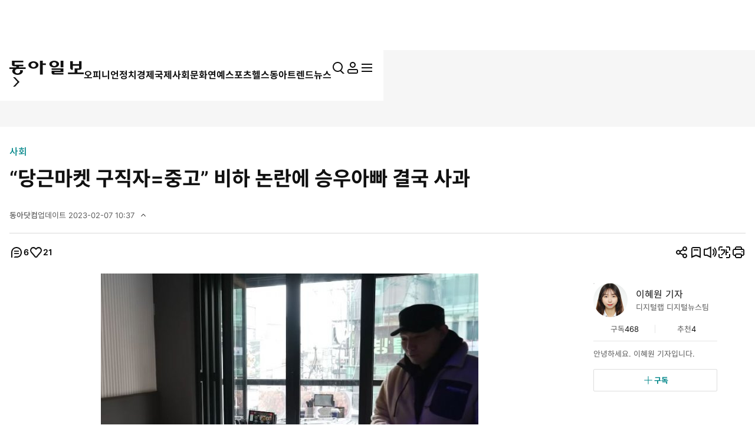

--- FILE ---
content_type: text/html; charset=UTF-8
request_url: https://www.donga.com/news/Society/article/all/20230207/117769048/2
body_size: 32579
content:
<!DOCTYPE html>
<html lang="ko">
<head>
<title>“당근마켓 구직자=중고” 비하 논란에 승우아빠 결국 사과｜동아일보</title>
<meta charset="UTF-8" />
<meta http-equiv="X-UA-Compatible" content="IE=edge" />
<meta name="viewport" content="width=device-width, initial-scale=1.0" />
<meta http-equiv="Content-Type" content="text/html; charset=utf-8" />
<meta http-equiv="imagetoolbar" content="no" />
<meta name="description" content="100만 명 이상의 구독자를 보유한 유튜버 ‘승우아빠’가 중고거래 플랫폼 당근마켓의 구인 공고 시스템을 비하 발언했다는 논란이 일자 사과했다.  7일 승우아빠는 자신의 유튜브 채널 커뮤니티를 통해 “지난 3일 라이브 방송에서 당근마켓 댓글에 대한 저의 부적절한 발언과…" />
<meta name="writer" content="동아닷컴" />
<meta name="facebook-domain-verification" content="nyedn3qpatz7zur9vbmms5epehnszw" />
<meta name='referrer' content='unsafe-url'>
<meta name='apple-itunes-app' content='app-id=377687605'>
<link rel="image_src" href="https://dimg1.donga.com/wps/NEWS/IMAGE/2023/02/07/117768809.2.jpg" />
<link rel="canonical" href="https://www.donga.com/news/Society/article/all/20230207/117769048/2" />
<link rel='amphtml' href='https://www.donga.com/news/amp/all/20230207/117769048/2' />
<meta name="robots" content="max-image-preview:large">
<meta property="og:title" content="“당근마켓 구직자=중고” 비하 논란에 승우아빠 결국 사과" />
<meta property="og:image" content="https://dimg1.donga.com/wps/NEWS/IMAGE/2023/02/07/117768809.2.jpg" />
<meta property="og:image:width" content="640" />
<meta property="og:image:height" content="442" />
<meta property="og:type" content="article" />
<meta property="og:site_name" content="동아일보" />
<meta property="og:description" content="100만 명 이상의 구독자를 보유한 유튜버 ‘승우아빠’가 중고거래 플랫폼 당근마켓의 구인 공고 시스템을 비하 발언했다는 논란이 일자 사과했다.  7일 승우아빠는 자신의 유튜브 채널 커뮤니티를 통해 “지난 3일 라이브 방송에서 당근마켓 댓글에 대한 저의 부적절한 발언과…" />
<meta property="og:pubdate" content="2023-02-07 10:20:00" />
<meta property='og:url' content='https://www.donga.com/news/Society/article/all/20230207/117769048/2'><meta name='twitter:url' content='https://www.donga.com/news/Society/article/all/20230207/117769048/2' />
<meta name="twitter:card" content="summary_large_image" />
<meta name="twitter:image:src" content="https://dimg1.donga.com/wps/NEWS/IMAGE/2023/02/07/117768809.2.jpg" />
<meta name="twitter:site" content="@dongamedia" />
<meta name="twitter:description" content="100만 명 이상의 구독자를 보유한 유튜버 ‘승우아빠’가 중고거래 플랫폼 당근마켓의 구인 공고 시스템을 비하 발언했다는 논란이 일자 사과했다.  7일 승우아빠는 자신의 유튜브 채널 커뮤니티를 통해 “지난 3일 라이브 방송에서 당근마켓 댓글에 대한 저의 부적절한 발언과…" />
<meta name="twitter:title" content="“당근마켓 구직자=중고” 비하 논란에 승우아빠 결국 사과" />
<meta itemprop="name" content="“당근마켓 구직자=중고” 비하 논란에 승우아빠 결국 사과">
<meta itemprop="description" content="100만 명 이상의 구독자를 보유한 유튜버 ‘승우아빠’가 중고거래 플랫폼 당근마켓의 구인 공고 시스템을 비하 발언했다는 논란이 일자 사과했다.  7일 승우아빠는 자신의 유튜브 채널 커뮤니티를 통해 “지난 3일 라이브 방송에서 당근마켓 댓글에 대한 저의 부적절한 발언과…">
<meta itemprop="image" content="https://dimg1.donga.com/wps/NEWS/IMAGE/2023/02/07/117768809.2.jpg">
<meta name='categorycode' content='03,0300'>
<meta name='categoryname' content='사회,사회일반'>
<!-- meta content="사회,사회일반" property="article:section" dable 삭제시 라이브 -->
<meta property="dd:content_id" content="117769048">
<meta property="dd:playtime" content="">
<meta property="dd:author" content="이혜원">
<meta property="dd:category" content="Society">
<meta property="dd:published_time" content="2023-02-07T10:20:00+09:00">
<meta property="dd:modified_time" content="2023-02-07T10:37:39+09:00">
<meta property="dd:publisher" content="동아닷컴">
<meta property="dd:availability" content="true">
<script src="https://static.dable.io/dist/fetchMetaData.js"></script>
<meta content="117769048" property="dable:item_id">
<meta content="이혜원" property="dable:author">
<meta content="사회,사회일반" property="article:section"> 
<meta content="2023-02-07T10:20:00+09:00" property="article:published_time"> 
<meta name='popin:image' content='https://dimg1.donga.com/wps/NEWS/IMAGE/2023/02/07/117768809.2.jpg' />
<script>
    window.addEventListener('message', function (e) {
        try {
            var data = JSON.parse(e.data);
            if ( data.event_name ){
                let eventObj = {};
                eventObj = {
                    event_name : data.event_name,
                    ep_button_name : data.ep_button_name,
                    ep_button_area : data.ep_button_area,
                    ep_button_category : data.ep_button_category
                }
                gabuilder.GAEventOBJ(eventObj) ;
            }
        }
        catch
        {
            return ;
        }
    });
</script>
<link rel="alternate" type="application/rss+xml" href="https://rss.donga.com/total.xml" />
<link rel="alternate" type="application/rss+xml" href="https://rss.donga.com/politics.xml" />
<link rel="alternate" type="application/rss+xml" href="https://rss.donga.com/economy.xml" />
<link rel="alternate" type="application/rss+xml" href="https://rss.donga.com/international.xml" />
<link rel="alternate" type="application/rss+xml" href="https://rss.donga.com/national.xml" />
<link rel="alternate" type="application/rss+xml" href="https://rss.donga.com/editorials.xml" />
<link rel="alternate" type="application/rss+xml" href="https://rss.donga.com/science.xml" />
<link rel="alternate" type="application/rss+xml" href="https://rss.donga.com/culture.xml" />
<link rel="alternate" type="application/rss+xml" href="https://rss.donga.com/sports.xml" />
<link rel="alternate" type="application/rss+xml" href="https://rss.donga.com/inmul.xml" />
<link rel="alternate" type="application/rss+xml" href="https://rss.donga.com/health.xml" />
<link rel="alternate" type="application/rss+xml" href="https://rss.donga.com/leisure.xml" />
<link rel="alternate" type="application/rss+xml" href="https://rss.donga.com/book.xml" />
<link rel="alternate" type="application/rss+xml" href="https://rss.donga.com/show.xml" />
<link rel="alternate" type="application/rss+xml" href="https://rss.donga.com/woman.xml" />
<link rel="alternate" type="application/rss+xml" href="https://rss.donga.com/travel.xml" />
<link rel="alternate" type="application/rss+xml" href="https://rss.donga.com/lifeinfo.xml" />
<link rel="stylesheet" href="https://image.donga.com/donga_v1/css/base.css?t=20260115" />
<link rel="stylesheet" href="https://image.donga.com/donga/css.v.2.0/swiper-bundle.min.css?t=20260115" />
<link rel="stylesheet" href="https://image.donga.com/donga/css.v.2.0/slick.css?t=20260115" />
<link rel="stylesheet" href="https://image.donga.com/donga_v2/css/style.css?t=20260115" />
<link rel="stylesheet" href="https://image.donga.com/donga_v2/css/layout.css?t=20260115" />
<link rel='stylesheet' href='https://image.donga.com/donga_v1/css/view.css?t=20260115' />
<script src="https://image.donga.com/donga/js.v.5.0/jquery-3.7.0.min.js?t=20260115"></script>
<script src="https://image.donga.com/donga/js.v.5.0/swiper-bundle.min.js?t=20260115"></script>
<script src="https://image.donga.com/donga/js.v.5.0/slick.min.js?t=20260115"></script>
<script src="https://image.donga.com/donga/js.v.5.0/jquery-ui.min.js?t=20260115"></script>
<script src="https://image.donga.com/donga/js.v.1.0/jquery-cookie.js?t=20260115"></script>
<script src="https://image.donga.com/donga/js.v.1.0/snsShare.js?t=20260115"></script>
<script src="https://image.donga.com/js/kakao.link.js"></script>
<script src="https://image.donga.com/donga/js/kakao-latest.min.js"></script>

<script type="text/javascript" src="https://image.donga.com/donga/js.v.1.0/GAbuilder.js?t=20240911"></script>
<script type="text/javascript">
gabuilder = new GAbuilder('GTM-PCVCHHT') ;
let pageviewObj = {
    'up_login_status' : 'N',
        'ep_contentdata_content_id' : '117769048' ,
        'ep_contentdata_content_title' : '“당근마켓 구직자=중고” 비하 논란에 승우아빠 결국 사과' ,
        'ep_contentdata_delivered_date' : '2023-02-07 10:20:00' ,
        'ep_contentdata_content_category_1depth' : '사회' ,
        'ep_contentdata_content_category_2depth' : '사회일반' ,
        'ep_contentdata_content_type' : '-' ,
        'ep_contentdata_content_tags' : '-' ,
        'ep_contentdata_author_name' : '이혜원(hyewon)' ,
        'ep_contentdata_content_source' : '동아닷컴취재' ,
        'ep_contentdata_content_multimedia' : '3' ,
        'ep_contentdata_content_characters' : '1467' ,
        'ep_contentdata_content_loginwall' : 'N' ,
        'ep_contentdata_content_series' : '-' ,
        'ep_contentdata_content_issue' : '-' ,
        'ep_contentdata_author_dept' : '-'
}
gabuilder.GAScreen(pageviewObj);
</script>
<script type='application/javascript' src='//anymind360.com/js/16877/ats.js'></script>
<script type="application/ld+json">
{
    "@context": "https://schema.org",
    "@type": "NewsArticle",
    "@id": "https://www.donga.com/news/Society/article/all/20230207/117769048/2#newsarticle",
    "headline": "“당근마켓 구직자=중고” 비하 논란에 승우아빠 결국 사과",
    "description": "100만 명 이상의 구독자를 보유한 유튜버 ‘승우아빠’가 중고거래 플랫폼 당근마켓의 구인 공고 시스템을 비하 발언했다는 논란이 일자 사과했다.  7일 승우아빠는 자신의 유튜브 채…",
    "inLanguage": "kr",
    "mainEntityOfPage": "https://www.donga.com/news/Society/article/all/20230207/117769048/2",
    "url": "https://www.donga.com/news/Society/article/all/20230207/117769048/2",
    "image": [
        {
            "@type": "ImageObject",
            "url": "https://dimg.donga.com/wps/NEWS/IMAGE/2023/02/07/117768809.2.jpg",
            "width": 640,
            "height": 442,
            "caption": "당근마켓 구인 공고 시스템 관련 발언하는 유튜버 ‘승우아빠’. 유튜브 채널 ‘승우아빠’ 영상 캡처"
        },{
            "@type": "ImageObject",
            "url": "https://dimg.donga.com/wps/NEWS/IMAGE/2023/02/07/117768893.2.jpg",
            "width": 640,
            "height": 167,
            "caption": "당근마켓 공식계정이 남긴 댓글. 유튜브 채널 ‘승우아빠’"
        },{
            "@type": "ImageObject",
            "url": "https://dimg.donga.com/wps/NEWS/IMAGE/2023/02/07/117768985.2.jpg",
            "width": 619,
            "height": 414,
            "caption": "유튜버 ‘승우아빠’. 유튜브 채널 ‘승우아빠’ 영상 캡처"
        }
    ],
    "datePublished": "2023-02-07T10:20:00+09:00",
    "dateModified": "2023-02-07T10:37:39+09:00",
    "author": [
        {
            "@type": "Person",
            "name": "이혜원",
            "url": "https://www.donga.com/Journalist?pid=hyewon@donga.com"
        }
    ],
    "publisher": {
        "@type": "Organization",
        "name": "동아일보",
        "url": "https://www.donga.com", 
        "logo": {
            "@type": "ImageObject",
            "url": "https://image.donga.com/pc/2022/images/common/donga_icon.jpg",
            "width": 800,
            "height": 420
        }
                ,
        "sameAs": [
                "https://www.youtube.com/channel/UCnHyx6H7fhKfUoAAaVGYvxQ",
                "https://newsstand.naver.com/020",
                "https://ko.wikipedia.org/wiki/동아일보"
        ]
    }
}
</script>
<script async src="https://securepubads.g.doubleclick.net/tag/js/gpt.js" crossorigin="anonymous"></script>
    <script>
        window.googletag = window.googletag || {cmd: []};
        var adSlots = [] ;
        googletag.cmd.push(function() {  

            // position : pc8 & tablet4
            var mapping = googletag
                .sizeMapping()
                .addSize([768, 90], [[970, 90], [970, 250], [930, 180], [950, 90], [960, 90], [970, 66], [728, 90]])
                .addSize([0, 0], [])
                .build();
            adSlots[0] = googletag 
                .defineSlot('/106061858/donga_news_wide', [[970, 90], [970, 250], [930, 180], [950, 90], [960, 90], [970, 66], [728, 90]], 'div-gpt-ad-1703121127687-0')
                .defineSizeMapping(mapping)
                .addService(googletag.pubads());

            // position : pc9 & tablet6
            // mapping = googletag
            //     .sizeMapping()
            //     .addSize([768, 250],[728, 90])
            //     .addSize([0, 0], [])
            //     .build();
            // adSlots[1] = googletag
            //     .defineSlot('/106061858/Web/main_728*90', [728, 90], 'div-gpt-ad-1703139152208-0')
            //     .defineSizeMapping(mapping)
            //     .addService(googletag.pubads())
            //     .setTargeting('category', ['Culture', 'Economy', 'dspecial', 'Entertainment', 'Health', 'Inter', 'Opinion', 'Politics', 'Society', 'Sports']);

            mapping = googletag
                .sizeMapping()
                .addSize([1024, 768],[970, 250])
                .addSize([0, 0], [])
                .build();
            adSlots[1] = googletag
                .defineSlot('/106061858/Web/aritlce_970*250', [970, 250], 'div-gpt-ad-1755477555796-0')
                .defineSizeMapping(mapping)
                .addService(googletag.pubads())
                .setTargeting('category', ['Culture', 'dspecial', 'Entertainment', 'Economy', 'Health', 'Inter', 'Opinion', 'Politics', 'Society', 'Sports']);

            mapping = googletag
                .sizeMapping()
                .addSize([1024, 250],[300, 250])
                .addSize([0, 0], [])
                .build();
            adSlots[2] = googletag
                .defineSlot('/106061858/Web/aritlce_300*250', [300, 250], 'div-gpt-ad-1756171588145-0')
                .defineSizeMapping(mapping)
                .addService(googletag.pubads())
                .setTargeting('category', ['Culture', 'dspecial', 'Entertainment', 'Economy', 'Health', 'Inter', 'Opinion', 'Politics', 'Society', 'Sports']);

            googletag.pubads().enableSingleRequest();
            googletag.pubads().collapseEmptyDivs();
            googletag.enableServices();
        });
    </script>
    <script async src="https://d1cykymlllue3h.cloudfront.net/js/donga_article_prebid.js"></script>
    <script async src="https://d1cykymlllue3h.cloudfront.net/js/donga_article_admaru.js"></script>

    <script>
        //gad
        window.googletag = window.googletag || {cmd: []};
        var adSlots = [] ;
        googletag.cmd.push(function() {
            // position : mobile1
            var mapping1 = googletag
            .sizeMapping()
            .addSize([768, 250], [])
            .addSize([0, 0],  [[300, 250], [336, 280]])
            .build();
            adSlots[0] = googletag
                .defineSlot('/106061858/mWeb/aritlce_ad1', [[300, 250], [336, 280]], 'div-gpt-ad-1706856360384-0')
                .defineSizeMapping(mapping1)
                .addService(googletag.pubads())
                .setTargeting('category', ['Culture', 'dspecial', 'Economy', 'Entertainment', 'Health', 'Inter', 'Opinion', 'Politics', 'Sports', 'Society']);

            // position : mobile2
            var mapping2 = googletag
            .sizeMapping()
            .addSize([768, 250], [])
            .addSize([0, 0],  [[300, 250], [336, 280]])
            .build();
            adSlots[1] = googletag
                .defineSlot('/106061858/mWeb/aritlce_ad02', [[300, 250], [336, 280]], 'div-gpt-ad-1765763666690-0')
                .defineSizeMapping(mapping2)
                .addService(googletag.pubads())
                .setTargeting('키워드', ['ep_contentdata_content_tags', 'content_tags']).setTargeting('category', ['Culture', 'Economy', 'dspecial', 'Entertainment', 'Health', 'Inter', 'Opinion', 'Politics', 'Society', 'Sports']);

            // position : mobile3
            var mapping3 = googletag
            .sizeMapping()
            .addSize([768, 250], [])
            .addSize([0, 0],  [[300, 250], [336, 280]])
            .build();
            adSlots[2] = googletag
                .defineSlot('/106061858/mWeb/artice_ad3', [[300, 250], [336, 280]], 'div-gpt-ad-1756172005682-0')
                .defineSizeMapping(mapping3)
                .addService(googletag.pubads())
                .setTargeting('category', ['Culture', 'dspecial', 'Economy', 'Entertainment', 'Health', 'Inter', 'Opinion', 'Politics', 'Society', 'Sports']);

            // position : mobile4 remove

            // position : mobile5
            var mapping5 = googletag
            .sizeMapping()
            .addSize([768, 250], [])
            .addSize([0, 0], [[1, 1], [300, 250], [360, 280], [336, 280]])
            .build();
            adSlots[4] = googletag
                .defineSlot('/106061858/mWeb/article_ad4', [[1, 1], [360, 280], [380, 310], [300, 250], [336, 280]], 'div-gpt-ad-1727245896973-0')
                .defineSizeMapping(mapping5)
                .addService(googletag.pubads())
                .setTargeting('category', ['dspecial', 'Culture', 'Economy', 'Health', 'Entertainment', 'Inter', 'Opinion', 'Politics', 'Society', 'Sports']);

            // position : mobile6
            var mapping6 = googletag
            .sizeMapping()
            .addSize([768, 250], [])
            .addSize([0, 0], [[336, 280], [300, 250]])
            .build();
            adSlots[5] = googletag
                .defineSlot('/106061858/mWeb/article_ad05', [[336, 280], [300, 250]], 'div-gpt-ad-1706856503947-0')
                .defineSizeMapping(mapping6)
                .addService(googletag.pubads())
                .setTargeting('category', ['Culture', 'dspecial', 'Economy', 'Entertainment', 'Health', 'Inter', 'Opinion', 'Politics', 'Society', 'Sports']);
            
            // position : mobile7
            var mapping7 = googletag
            .sizeMapping()
            .addSize([768, 250], [])
            .addSize([0, 0], [[336, 345], [360, 345], [300, 250]])
            .build();
            adSlots[6] = googletag
                .defineSlot('/106061858/mWeb/article_ad6', [[336, 345], [360, 345], [300, 250]], 'div-gpt-ad-1706856527432-0')
                .defineSizeMapping(mapping7)
                .addService(googletag.pubads())
                .setTargeting('category', ['Culture', 'dspecial', 'Economy', 'Entertainment', 'Health', 'Inter', 'Opinion', 'Politics', 'Society', 'Sports']);

            googletag.pubads().enableSingleRequest();
            googletag.pubads().collapseEmptyDivs();
            googletag.enableServices();

        });
    </script>





</head>

<body>
    <nav id="skip_nav">
      <a href="#contents">본문으로 바로가기</a>
    </nav>
    <div id="wrapper" class='view_page'>
        
                <header id='header' class='sub_page'> 
            
            
            <aside id="search_wrap" class="search_sec">
                <div class="inner">
                    <button class="close_btn">
                        <span class="is_blind">검색창 닫기</span>
                        <i class="ic"><svg><use href="#ic-close"></use></svg></i>
                    </button>
                    <div class="search_txt">
                        궁금하신
                        <div class="keyword_ui">[
                            <div class="swiper keyword_slide_wrap">
                                <div class="swiper-wrapper"><div class='swiper-slide'><a href='https://www.donga.com/news/search?query=%EA%B3%B5%EC%B2%9C+%ED%97%8C%EA%B8%88' class='keyword' data-event_name="search_event" data-ep_button_name="추천 검색어" data-ep_button_area="검색" data-ep_button_category="공통" data-ep_search_keyword="공천 헌금"><b>공천 헌금</b></a></div><div class='swiper-slide'><a href='https://www.donga.com/news/search?query=%EA%B5%AD%EB%AF%BC%EC%9D%98%ED%9E%98' class='keyword' data-event_name="search_event" data-ep_button_name="추천 검색어" data-ep_button_area="검색" data-ep_button_category="공통" data-ep_search_keyword="국민의힘"><b>국민의힘</b></a></div><div class='swiper-slide'><a href='https://www.donga.com/news/search?query=%EC%9D%B4%EB%9E%80' class='keyword' data-event_name="search_event" data-ep_button_name="추천 검색어" data-ep_button_area="검색" data-ep_button_category="공통" data-ep_search_keyword="이란"><b>이란</b></a></div><div class='swiper-slide'><a href='https://www.donga.com/news/search?query=%ED%99%98%EB%A6%AC%EC%8A%A4%ED%81%AC' class='keyword' data-event_name="search_event" data-ep_button_name="추천 검색어" data-ep_button_area="검색" data-ep_button_category="공통" data-ep_search_keyword="환리스크"><b>환리스크</b></a></div><div class='swiper-slide'><a href='https://www.donga.com/news/search?query=%EB%A0%88%EB%B2%84%EB%A6%AC%EC%A7%80+ETF' class='keyword s' data-event_name="search_event" data-ep_button_name="추천 검색어" data-ep_button_area="검색" data-ep_button_category="공통" data-ep_search_keyword="레버리지 ETF"><b>레버리지 ETF</b></a></div><div class='swiper-slide'><a href='https://www.donga.com/news/search?query=%EB%B0%B1%ED%95%B4%EB%A3%A1+%EA%B2%BD%EC%A0%95' class='keyword' data-event_name="search_event" data-ep_button_name="추천 검색어" data-ep_button_area="검색" data-ep_button_category="공통" data-ep_search_keyword="백해룡 경정"><b>백해룡 경정</b></a></div><div class='swiper-slide'><a href='https://www.donga.com/news/search?query=%EC%9D%B4%EC%9E%AC%EB%AA%85' class='keyword' data-event_name="search_event" data-ep_button_name="추천 검색어" data-ep_button_area="검색" data-ep_button_category="공통" data-ep_search_keyword="이재명"><b>이재명</b></a></div><div class='swiper-slide'><a href='https://www.donga.com/news/search?query=%EC%9C%A0%ED%95%99%EC%83%9D' class='keyword' data-event_name="search_event" data-ep_button_name="추천 검색어" data-ep_button_area="검색" data-ep_button_category="공통" data-ep_search_keyword="유학생"><b>유학생</b></a></div><div class='swiper-slide'><a href='https://www.donga.com/news/search?query=%EA%B8%B0%EC%83%81%EC%B2%AD' class='keyword' data-event_name="search_event" data-ep_button_name="추천 검색어" data-ep_button_area="검색" data-ep_button_category="공통" data-ep_search_keyword="기상청"><b>기상청</b></a></div><div class='swiper-slide'><a href='https://www.donga.com/news/search?query=%EC%99%B8%EB%AA%A8+%EC%BD%A4%ED%94%8C%EB%A0%89%EC%8A%A4' class='keyword s' data-event_name="search_event" data-ep_button_name="추천 검색어" data-ep_button_area="검색" data-ep_button_category="공통" data-ep_search_keyword="외모 콤플렉스"><b>외모 콤플렉스</b></a></div><div class='swiper-slide'><a href='https://www.donga.com/news/search?query=%EB%B0%B0%EA%B8%B0%EC%84%B1+%EB%8B%A4%EC%9D%B4%EC%96%B4%ED%8A%B8' class='keyword s' data-event_name="search_event" data-ep_button_name="추천 검색어" data-ep_button_area="검색" data-ep_button_category="공통" data-ep_search_keyword="배기성 다이어트"><b>배기성 다이어트</b></a></div><div class='swiper-slide'><a href='https://www.donga.com/news/search?query=%EC%8A%A4%ED%85%8C%EC%9D%B8%EB%A6%AC%EC%8A%A4+%EC%96%BC%EB%A3%A9+%EC%A0%9C%EA%B1%B0' class='keyword xs' data-event_name="search_event" data-ep_button_name="추천 검색어" data-ep_button_area="검색" data-ep_button_category="공통" data-ep_search_keyword="스테인리스 얼룩 제거"><b>스테인리스 얼룩 제거</b></a></div><div class='swiper-slide'><a href='https://www.donga.com/news/search?query=%EC%9C%A4%EC%84%9D%EC%97%B4' class='keyword' data-event_name="search_event" data-ep_button_name="추천 검색어" data-ep_button_area="검색" data-ep_button_category="공통" data-ep_search_keyword="윤석열"><b>윤석열</b></a></div><div class='swiper-slide'><a href='https://www.donga.com/news/search?query=%ED%91%B8%ED%8B%B4' class='keyword' data-event_name="search_event" data-ep_button_name="추천 검색어" data-ep_button_area="검색" data-ep_button_category="공통" data-ep_search_keyword="푸틴"><b>푸틴</b></a></div><div class='swiper-slide'><a href='https://www.donga.com/news/search?query=%EC%95%88%EC%84%B8%EC%98%81' class='keyword' data-event_name="search_event" data-ep_button_name="추천 검색어" data-ep_button_area="검색" data-ep_button_category="공통" data-ep_search_keyword="안세영"><b>안세영</b></a></div><div class='swiper-slide'><a href='https://www.donga.com/news/search?query=%EC%9D%B4%ED%98%9C%ED%9B%88' class='keyword' data-event_name="search_event" data-ep_button_name="추천 검색어" data-ep_button_area="검색" data-ep_button_category="공통" data-ep_search_keyword="이혜훈"><b>이혜훈</b></a></div><div class='swiper-slide'><a href='https://www.donga.com/news/search?query=%EC%84%9C%EC%9A%B8+%EC%95%84%ED%8C%8C%ED%8A%B8' class='keyword' data-event_name="search_event" data-ep_button_name="추천 검색어" data-ep_button_area="검색" data-ep_button_category="공통" data-ep_search_keyword="서울 아파트"><b>서울 아파트</b></a></div><div class='swiper-slide'><a href='https://www.donga.com/news/search?query=%EB%B0%A9%ED%83%84%EC%86%8C%EB%85%84%EB%8B%A8' class='keyword' data-event_name="search_event" data-ep_button_name="추천 검색어" data-ep_button_area="검색" data-ep_button_category="공통" data-ep_search_keyword="방탄소년단"><b>방탄소년단</b></a></div><div class='swiper-slide'><a href='https://www.donga.com/news/search?query=%ED%95%9C%EB%8F%99%ED%9B%88' class='keyword' data-event_name="search_event" data-ep_button_name="추천 검색어" data-ep_button_area="검색" data-ep_button_category="공통" data-ep_search_keyword="한동훈"><b>한동훈</b></a></div><div class='swiper-slide'><a href='https://www.donga.com/news/search?query=%EC%A0%95%EC%8B%A0%EC%9A%B0+%EC%85%B0%ED%94%84' class='keyword' data-event_name="search_event" data-ep_button_name="추천 검색어" data-ep_button_area="검색" data-ep_button_category="공통" data-ep_search_keyword="정신우 셰프"><b>정신우 셰프</b></a></div><div class='swiper-slide'><a href='https://www.donga.com/news/search?query=%EB%8D%94%EB%B6%88%EC%96%B4%EB%AF%BC%EC%A3%BC%EB%8B%B9' class='keyword' data-event_name="search_event" data-ep_button_name="추천 검색어" data-ep_button_area="검색" data-ep_button_category="공통" data-ep_search_keyword="더불어민주당"><b>더불어민주당</b></a></div><div class='swiper-slide'><a href='https://www.donga.com/news/search?query=dna+%ED%99%95%EC%9D%B8' class='keyword' data-event_name="search_event" data-ep_button_name="추천 검색어" data-ep_button_area="검색" data-ep_button_category="공통" data-ep_search_keyword="dna 확인"><b>dna 확인</b></a></div><div class='swiper-slide'><a href='https://www.donga.com/news/search?query=%EC%8A%A4%EB%A7%88%ED%8A%B8%ED%8F%B0' class='keyword' data-event_name="search_event" data-ep_button_name="추천 검색어" data-ep_button_area="검색" data-ep_button_category="공통" data-ep_search_keyword="스마트폰"><b>스마트폰</b></a></div><div class='swiper-slide'><a href='https://www.donga.com/news/search?query=%ED%98%84%EB%AC%B4-5' class='keyword' data-event_name="search_event" data-ep_button_name="추천 검색어" data-ep_button_area="검색" data-ep_button_category="공통" data-ep_search_keyword="현무-5"><b>현무-5</b></a></div><div class='swiper-slide'><a href='https://www.donga.com/news/search?query=20%EB%8C%80' class='keyword' data-event_name="search_event" data-ep_button_name="추천 검색어" data-ep_button_area="검색" data-ep_button_category="공통" data-ep_search_keyword="20대"><b>20대</b></a></div><div class='swiper-slide'><a href='https://www.donga.com/news/search?query=%EB%B6%81%ED%95%9C' class='keyword' data-event_name="search_event" data-ep_button_name="추천 검색어" data-ep_button_area="검색" data-ep_button_category="공통" data-ep_search_keyword="북한"><b>북한</b></a></div><div class='swiper-slide'><a href='https://www.donga.com/news/search?query=%EC%A0%95%EC%B9%98%EC%9D%B8' class='keyword' data-event_name="search_event" data-ep_button_name="추천 검색어" data-ep_button_area="검색" data-ep_button_category="공통" data-ep_search_keyword="정치인"><b>정치인</b></a></div><div class='swiper-slide'><a href='https://www.donga.com/news/search?query=%EB%8B%B9%EA%B7%BC' class='keyword' data-event_name="search_event" data-ep_button_name="추천 검색어" data-ep_button_area="검색" data-ep_button_category="공통" data-ep_search_keyword="당근"><b>당근</b></a></div><div class='swiper-slide'><a href='https://www.donga.com/news/search?query=%EA%B3%A0%EB%8C%80%EC%97%AD%ED%8F%AD%EB%A9%94%EB%AA%A8%EB%A6%AC' class='keyword s' data-event_name="search_event" data-ep_button_name="추천 검색어" data-ep_button_area="검색" data-ep_button_category="공통" data-ep_search_keyword="고대역폭메모리"><b>고대역폭메모리</b></a></div><div class='swiper-slide'><a href='https://www.donga.com/news/search?query=%EB%B0%98%EB%8F%84%EC%B2%B4' class='keyword' data-event_name="search_event" data-ep_button_name="추천 검색어" data-ep_button_area="검색" data-ep_button_category="공통" data-ep_search_keyword="반도체"><b>반도체</b></a></div><div class='swiper-slide'><a href='https://www.donga.com/news/search?query=%ED%95%9C%EB%AF%B8' class='keyword' data-event_name="search_event" data-ep_button_name="추천 검색어" data-ep_button_area="검색" data-ep_button_category="공통" data-ep_search_keyword="한미"><b>한미</b></a></div><div class='swiper-slide'><a href='https://www.donga.com/news/search?query=%EC%8A%A4%ED%8E%98%EC%9D%B8' class='keyword' data-event_name="search_event" data-ep_button_name="추천 검색어" data-ep_button_area="검색" data-ep_button_category="공통" data-ep_search_keyword="스페인"><b>스페인</b></a></div><div class='swiper-slide'><a href='https://www.donga.com/news/search?query=%EB%B3%B4%EC%98%A8%EB%B3%91' class='keyword' data-event_name="search_event" data-ep_button_name="추천 검색어" data-ep_button_area="검색" data-ep_button_category="공통" data-ep_search_keyword="보온병"><b>보온병</b></a></div><div class='swiper-slide'><a href='https://www.donga.com/news/search?query=EU' class='keyword' data-event_name="search_event" data-ep_button_name="추천 검색어" data-ep_button_area="검색" data-ep_button_category="공통" data-ep_search_keyword="EU"><b>EU</b></a></div><div class='swiper-slide'><a href='https://www.donga.com/news/search?query=%EB%91%90%EB%B6%80%EC%9A%A9%EA%B8%B0+%ED%99%9C%EC%9A%A9' class='keyword s' data-event_name="search_event" data-ep_button_name="추천 검색어" data-ep_button_area="검색" data-ep_button_category="공통" data-ep_search_keyword="두부용기 활용"><b>두부용기 활용</b></a></div><div class='swiper-slide'><a href='https://www.donga.com/news/search?query=%EC%84%A0%ED%81%AC%EB%A6%BC%ED%99%9C%EC%9A%A9%EB%B2%95' class='keyword' data-event_name="search_event" data-ep_button_name="추천 검색어" data-ep_button_area="검색" data-ep_button_category="공통" data-ep_search_keyword="선크림활용법"><b>선크림활용법</b></a></div><div class='swiper-slide'><a href='https://www.donga.com/news/search?query=%EC%B6%98%EC%B2%9C%EC%A7%80%EB%B2%95' class='keyword' data-event_name="search_event" data-ep_button_name="추천 검색어" data-ep_button_area="검색" data-ep_button_category="공통" data-ep_search_keyword="춘천지법"><b>춘천지법</b></a></div><div class='swiper-slide'><a href='https://www.donga.com/news/search?query=%EC%A1%B0%EA%B5%AD%ED%98%81%EC%8B%A0%EB%8B%B9' class='keyword' data-event_name="search_event" data-ep_button_name="추천 검색어" data-ep_button_area="검색" data-ep_button_category="공통" data-ep_search_keyword="조국혁신당"><b>조국혁신당</b></a></div><div class='swiper-slide'><a href='https://www.donga.com/news/search?query=%EA%B0%9C%ED%98%81%EC%8B%A0%EB%8B%B9' class='keyword' data-event_name="search_event" data-ep_button_name="추천 검색어" data-ep_button_area="검색" data-ep_button_category="공통" data-ep_search_keyword="개혁신당"><b>개혁신당</b></a></div><div class='swiper-slide'><a href='https://www.donga.com/news/search?query=%EB%91%90%EC%AB%80%EC%BF%A0' class='keyword' data-event_name="search_event" data-ep_button_name="추천 검색어" data-ep_button_area="검색" data-ep_button_category="공통" data-ep_search_keyword="두쫀쿠"><b>두쫀쿠</b></a></div><div class='swiper-slide'><a href='https://www.donga.com/news/search?query=%EB%B6%88%EB%B2%95%EC%B4%AC%EC%98%81' class='keyword' data-event_name="search_event" data-ep_button_name="추천 검색어" data-ep_button_area="검색" data-ep_button_category="공통" data-ep_search_keyword="불법촬영"><b>불법촬영</b></a></div><div class='swiper-slide'><a href='https://www.donga.com/news/search?query=%EC%A4%91%EA%B5%AD%EC%9D%B8+%EA%B4%80%EA%B4%91%EA%B0%9D' class='keyword s' data-event_name="search_event" data-ep_button_name="추천 검색어" data-ep_button_area="검색" data-ep_button_category="공통" data-ep_search_keyword="중국인 관광객"><b>중국인 관광객</b></a></div><div class='swiper-slide'><a href='https://www.donga.com/news/search?query=%EC%84%B1%EC%B6%94%ED%96%89' class='keyword' data-event_name="search_event" data-ep_button_name="추천 검색어" data-ep_button_area="검색" data-ep_button_category="공통" data-ep_search_keyword="성추행"><b>성추행</b></a></div><div class='swiper-slide'><a href='https://www.donga.com/news/search?query=%EA%B3%B5%EC%B2%9C%ED%97%8C%EA%B8%88' class='keyword' data-event_name="search_event" data-ep_button_name="추천 검색어" data-ep_button_area="검색" data-ep_button_category="공통" data-ep_search_keyword="공천헌금"><b>공천헌금</b></a></div></div>
                            </div>
                            ]
                        </div> 키워드를 검색해 보세요.
                    </div>
                    <p class="search_txt02">추천 검색어는 많이 본 뉴스 기사의 키워드를 수집하여 선정하였습니다.</p>
                    <div class="type_search input_wrap">
                    <form name="top_search_form" id="top_search_form" method="get" action="https://www.donga.com/news/search" onsubmit="return topSearchSend();">
                        <input type="search" placeholder="궁금하신 뉴스를 검색해보세요." id="top_query" name="query" title="검색어 입력" autocomplete="off">
                        <button class="search_btn">
                            <span class="is_blind">검색</span>
                            <i class="ic"><svg><use href="#ic-search"></use></svg></i>
                        </button>
                        <button class="remove_btn">
                            <span class="is_blind">지우기</span>
                            <i class="ic"><svg><use href="#ic-close"></use></svg></i>
                        </button>
                    </form>
                    </div>
                </div>
            </aside>
            <script>
            function topSearchSend()
            {
                if ( $("#top_query").val() == '' )
                {
                    alert('검색어를 입력하세요.') ;
                    $("#top_query").focus() ;
                    return false ;
                }
                let eventObj = {};
                eventObj = {
                    event_name : 'search_event',
                    ep_button_name : '입력',
                    ep_button_area : '헤더',
                    ep_button_category : '공통',
                    ep_search_keyword : $("#top_query").val()
                }
                gabuilder.GAEventOBJ(eventObj) ;
                return true ;
            }
            </script>
            <div class='main_head'>
                <div class='inner'> 
                    <section class='logo_sec'>
<div class='logo_wrap'><a href='https://www.donga.com' data-event_name="click_event" data-ep_button_name="동아일보 로고" data-ep_button_area="헤더" data-ep_button_category="공통" data-google-interstitial="false" aria-label='동아일보'><i class='logo'><svg><use href='#ic-logo'></use></svg></i></a><button type='button' class='btn_back'><i class='arw left'><svg><use href='#arw-right'></use></svg></i></button>                <script type='text/javascript'>
                $('.logo_sec .btn_back').on('click', function() {            
                    if (document.referrer) { 
                        try {
                            const referrerUrl = document.referrer; 
                            const referrerHost = new URL(referrerUrl).host;                    
                        
                            if (referrerHost.indexOf('donga.com') != -1) {
                                history.back(); 
                                return;
                            }
                        } catch (error) {}
                    }
                    location.href = 'https://www.donga.com';
                });
                </script></div>
            <section class="gnb_sec">
                <nav id="gnb">
                    <ul class="main_nav_wrap news_menu_list" role="menu">
                        <li class="nav_node " role="presentation">
                            <a href="https://www.donga.com/news/Opinion" data-event_name="click_content_event" data-ep_button_name="오피니언" data-ep_button_area="GNB" data-ep_button_category="기사뷰" class="nav_item" role="menuitem">
                                <span>오피니언</span>
                            </a>
                        </li>
                        <li class="nav_node " role="presentation">
                            <a href="https://www.donga.com/news/Politics" data-event_name="click_content_event" data-ep_button_name="정치" data-ep_button_area="GNB" data-ep_button_category="기사뷰" class="nav_item" role="menuitem">
                                <span>정치</span>
                            </a>
                        </li>
                        <li class="nav_node " role="presentation">
                            <a href="https://www.donga.com/news/Economy" data-event_name="click_content_event" data-ep_button_name="경제" data-ep_button_area="GNB" data-ep_button_category="기사뷰" class="nav_item" role="menuitem">
                                <span>경제</span>
                            </a>
                        </li>
                        <li class="nav_node " role="presentation">
                            <a href="https://www.donga.com/news/Inter" data-event_name="click_content_event" data-ep_button_name="국제" data-ep_button_area="GNB" data-ep_button_category="기사뷰" class="nav_item" role="menuitem">
                                <span>국제</span>
                            </a>
                        </li>
                        <li class="nav_node " role="presentation">
                            <a href="https://www.donga.com/news/Society" data-event_name="click_content_event" data-ep_button_name="사회" data-ep_button_area="GNB" data-ep_button_category="기사뷰" class="nav_item" role="menuitem">
                                <span>사회</span>
                            </a>
                        </li>
                        <li class="nav_node " role="presentation">
                            <a href="https://www.donga.com/news/Culture" data-event_name="click_content_event" data-ep_button_name="문화" data-ep_button_area="GNB" data-ep_button_category="기사뷰" class="nav_item" role="menuitem">
                                <span>문화</span>
                            </a>
                        </li>
                        <li class="nav_node " role="presentation">
                            <a href="https://www.donga.com/news/Entertainment" data-event_name="click_content_event" data-ep_button_name="연예" data-ep_button_area="GNB" data-ep_button_category="기사뷰" class="nav_item" role="menuitem">
                                <span>연예</span>
                            </a>
                        </li>
                        <li class="nav_node " role="presentation">
                            <a href="https://www.donga.com/news/Sports" data-event_name="click_content_event" data-ep_button_name="스포츠" data-ep_button_area="GNB" data-ep_button_category="기사뷰" class="nav_item" role="menuitem">
                                <span>스포츠</span>
                            </a>
                        </li>
                        <li class="nav_node " role="presentation">
                            <a href="https://www.donga.com/news/Health" data-event_name="click_content_event" data-ep_button_name="헬스동아" data-ep_button_area="GNB" data-ep_button_category="기사뷰" class="nav_item" role="menuitem">
                                <span>헬스동아</span>
                            </a>
                        </li>
                        <li class="nav_node " role="presentation">
                            <a href="https://www.donga.com/news/TrendNews/daily" data-event_name="click_content_event" data-ep_button_name="트렌드뉴스" data-ep_button_area="GNB" data-ep_button_category="기사뷰" class="nav_item" role="menuitem">
                                <span>트렌드뉴스</span>
                            </a>
                        </li>
                    </ul>
                </nav>
            </section>
            <section class='option_sec01'>
                <nav class="option_menu">
                    <ul role="menu">
                        <li role="presentation" class="search">
                            <button id="search_open" role="menuitem" aria-haspopup="true" aria-expanded="false" aria-controls="search_wrap" data-event_name="click_event" data-ep_button_name="검색" data-ep_button_area="헤더" data-ep_button_category="공통">
                                <i class="ic"><svg><use href="#ic-search"></use></svg></i>
                                <span class="is_blind">통합검색</span>
                            </button>
                        </li>
                        
                        <li role="presentation" class="login ">
                                    <a href="https://secure.donga.com/membership/login.php?gourl=https%3A%2F%2Fwww.donga.com%2Fnews%2FSociety%2Farticle%2Fall%2F20230207%2F117769048%2F2" role="menuitem" class="login_btn" aria-haspopup="true" aria-expanded="false" aria-controls="mylogin" data-event_name="click_event" data-ep_button_name="로그인" data-ep_button_area="헤더" data-ep_button_category="공통">
            <i class="ic"><svg><use href="#ic-member"></use></svg></i>
            <span class="is_blind">마이페이지</span>
        </a>
                            
                        </li>
                        <li role="presentation">
                            <button id="megaMenu_toggle" role="menuitem" aria-haspopup="true" aria-expanded="false" aria-controls="megaMenu" data-event_name="click_event" data-ep_button_name="햄버거 메뉴" data-ep_button_area="헤더" data-ep_button_category="공통">
                                <i class="ic"><svg><use href="#ic-menu"></use></svg></i>
                                <span class="is_blind">전체메뉴 펼치기</span>
                            </button>
                        </li>
                    </ul>
                </nav>
            </section>
</section>
                </div>
                <progress id='viewProgress' value='0' max='100'></progress>
            </div> 
            
                    <aside id="megaMenu" class="megamenu_sec sub_head">
            <div class="inner">
                <nav id="megaMenu02" aria-labelledby="megaMenu_toggle">
                    <ul class="main_nav_wrap top_menu_list" role="menu">
                        <li role="presentation">
                            <a href="https://www.donga.com/news/Opinion" data-event_name="click_event" data-ep_button_name="오피니언" data-ep_button_area="햄버거 메뉴" data-ep_button_category="공통" class="nav_item" role="menuitem" aria-haspopup="menu"><span>오피니언</span></a>
                            <ul class="menu_depth2" role="menu">
                                <li role="presentation"><a href="https://www.donga.com/news/Series/70040100000001" data-event_name="click_event" data-ep_button_name="오피니언_사설" data-ep_button_area="햄버거 메뉴" data-ep_button_category="공통" role="menuitem">사설</a></li>
                                <li role="presentation"><a href="https://www.donga.com/news/Series/70040100000009" data-event_name="click_event" data-ep_button_name="오피니언_오늘과 내일" data-ep_button_area="햄버거 메뉴" data-ep_button_category="공통" role="menuitem">오늘과 내일</a></li>
                                <li role="presentation"><a href="https://www.donga.com/news/Series/70040100000002" data-event_name="click_event" data-ep_button_name="오피니언_횡설수설" data-ep_button_area="햄버거 메뉴" data-ep_button_category="공통" role="menuitem">횡설수설</a></li>
                                <li role="presentation"><a href="https://www.donga.com/news/Series/70040100000019" data-event_name="click_event" data-ep_button_name="오피니언_동아광장" data-ep_button_area="햄버거 메뉴" data-ep_button_category="공통" role="menuitem">동아광장</a></li>
                                <li role="presentation"><a href="https://www.donga.com/news/Series/70040100000278" data-event_name="click_event" data-ep_button_name="오피니언_동아시론" data-ep_button_area="햄버거 메뉴" data-ep_button_category="공통" role="menuitem">동아시론</a></li>
                                <li role="presentation"><a href="https://www.donga.com/news/Series/70040100000034" data-event_name="click_event" data-ep_button_name="오피니언_광화문에서" data-ep_button_area="햄버거 메뉴" data-ep_button_category="공통" role="menuitem">광화문에서</a></li>
                                <li role="presentation"><a href="https://www.donga.com/news/Series/70010000000260" data-event_name="click_event" data-ep_button_name="오피니언_현장에서" data-ep_button_area="햄버거 메뉴" data-ep_button_category="공통" role="menuitem">현장에서</a></li>
                                <li role="presentation"><a href="https://www.donga.com/news/poll" data-event_name="click_event" data-ep_button_name="오피니언_POLL" data-ep_button_area="햄버거 메뉴" data-ep_button_category="공통" role="menuitem">POLL</a></li>
                            </ul>
                        </li>
                        <li role="presentation">
                            <a href="https://www.donga.com/news/Politics" data-event_name="click_event" data-ep_button_name="정치" data-ep_button_area="햄버거 메뉴" data-ep_button_category="공통" class="nav_item" role="menuitem"><span>정치</span></a>
                            <ul class="menu_depth2" role="menu">
                                <li role="presentation"><a href="https://www.donga.com/news/Politics/List" data-event_name="click_event" data-ep_button_name="정치_최신기사" data-ep_button_area="햄버거 메뉴" data-ep_button_category="공통" role="menuitem">최신기사</a></li>
                                <li role="presentation"><a href="https://www.donga.com/news/Politics/CWD" data-event_name="click_event" data-ep_button_name="정치_대통령실" data-ep_button_area="햄버거 메뉴" data-ep_button_category="공통" role="menuitem">대통령실</a></li>
                                <li role="presentation"><a href="https://www.donga.com/news/Politics/NA" data-event_name="click_event" data-ep_button_name="정치_국회정당" data-ep_button_area="햄버거 메뉴" data-ep_button_category="공통" role="menuitem">국회정당</a></li>
                                <li role="presentation"><a href="https://www.donga.com/news/Politics/NK" data-event_name="click_event" data-ep_button_name="정치_북한" data-ep_button_area="햄버거 메뉴" data-ep_button_category="공통" role="menuitem">북한</a></li>
                                <li role="presentation"><a href="https://www.donga.com/news/Politics/Dip" data-event_name="click_event" data-ep_button_name="정치_외교안보" data-ep_button_area="햄버거 메뉴" data-ep_button_category="공통" role="menuitem">외교안보</a></li>
                                <li role="presentation"><a href="https://www.donga.com/news/Politics/Admin" data-event_name="click_event" data-ep_button_name="정치_행정자치" data-ep_button_area="햄버거 메뉴" data-ep_button_category="공통" role="menuitem">행정자치</a></li>
                            </ul>
                        </li>
                        <li role="presentation">
                            <a href="https://www.donga.com/news/Economy" data-event_name="click_event" data-ep_button_name="경제" data-ep_button_area="햄버거 메뉴" data-ep_button_category="공통" class="nav_item" role="menuitem"><span>경제</span></a>
                            <ul class="menu_depth2" role="menu">
                                <li role="presentation"><a href="https://www.donga.com/news/Economy/List" data-event_name="click_event" data-ep_button_name="경제_최신기사" data-ep_button_area="햄버거 메뉴" data-ep_button_category="공통" role="menuitem">최신기사</a></li>
                                <li role="presentation"><a href="https://www.donga.com/news/Economy/CEO" data-event_name="click_event" data-ep_button_name="경제_CEO" data-ep_button_area="햄버거 메뉴" data-ep_button_category="공통" role="menuitem">기업 CEO</a></li>
                                <li role="presentation"><a href="https://www.donga.com/news/Economy/RE" data-event_name="click_event" data-ep_button_name="경제_부동산" data-ep_button_area="햄버거 메뉴" data-ep_button_category="공통" role="menuitem">부동산</a></li>
                                <li role="presentation"><a href="https://www.donga.com/news/Economy/Money" data-event_name="click_event" data-ep_button_name="경제_금융" data-ep_button_area="햄버거 메뉴" data-ep_button_category="공통" role="menuitem">금융</a></li>
                                <li role="presentation"><a href="https://www.donga.com/news/It/List" data-event_name="click_event" data-ep_button_name="경제_IT" data-ep_button_area="햄버거 메뉴" data-ep_button_category="공통" role="menuitem">IT</a></li>
                                <li role="presentation"><a href="https://www.donga.com/news/Economy/Car" data-event_name="click_event" data-ep_button_name="경제_자동차" data-ep_button_area="햄버거 메뉴" data-ep_button_category="공통" role="menuitem">자동차</a></li>
                            </ul>
                        </li>
                        <li role="presentation">
                            <a href="https://www.donga.com/news/Inter" data-event_name="click_event" data-ep_button_name="국제" data-ep_button_area="햄버거 메뉴" data-ep_button_category="공통" class="nav_item" role="menuitem"><span>국제</span></a>
                            <ul class="menu_depth2" role="menu">
                                <li role="presentation"><a href="https://www.donga.com/news/Inter/List" data-event_name="click_event" data-ep_button_name="국제_최신기사" data-ep_button_area="햄버거 메뉴" data-ep_button_category="공통" role="menuitem">최신기사</a></li>
                                <li role="presentation"><a href="https://www.donga.com/news/Inter/Asia" data-event_name="click_event" data-ep_button_name="국제_아시아" data-ep_button_area="햄버거 메뉴" data-ep_button_category="공통" role="menuitem">아시아</a></li>
                                <li role="presentation"><a href="https://www.donga.com/news/Inter/USA" data-event_name="click_event" data-ep_button_name="국제_미국/북미" data-ep_button_area="햄버거 메뉴" data-ep_button_category="공통" role="menuitem">미국/북미</a></li>
                                <li role="presentation"><a href="https://www.donga.com/news/Inter/EU" data-event_name="click_event" data-ep_button_name="국제_유럽" data-ep_button_area="햄버거 메뉴" data-ep_button_category="공통" role="menuitem">유럽</a></li>
                                <li role="presentation"><a href="https://www.donga.com/news/Inter/China" data-event_name="click_event" data-ep_button_name="국제_중국" data-ep_button_area="햄버거 메뉴" data-ep_button_category="공통" role="menuitem">중국</a></li>
                                <li role="presentation"><a href="https://www.donga.com/news/Inter/Japan" data-event_name="click_event" data-ep_button_name="국제_일본" data-ep_button_area="햄버거 메뉴" data-ep_button_category="공통" role="menuitem">일본</a></li>
                            </ul>
                        </li>
                        <li role="presentation">
                            <a href="https://www.donga.com/news/Society" data-event_name="click_event" data-ep_button_name="사회" data-ep_button_area="햄버거 메뉴" data-ep_button_category="공통" class="nav_item" role="menuitem"><span>사회</span></a>
                            <ul class="menu_depth2" role="menu">
                                <li role="presentation"><a href="https://www.donga.com/news/Society/List" data-event_name="click_event" data-ep_button_name="사회_최신기사" data-ep_button_area="햄버거 메뉴" data-ep_button_category="공통" role="menuitem">최신기사</a></li>
                                <li role="presentation"><a href="https://www.donga.com/news/Society/Edu" data-event_name="click_event" data-ep_button_name="사회_교육" data-ep_button_area="햄버거 메뉴" data-ep_button_category="공통" role="menuitem">교육</a></li>
                                <li role="presentation"><a href="https://www.donga.com/news/Society/Labor" data-event_name="click_event" data-ep_button_name="사회_노동" data-ep_button_area="햄버거 메뉴" data-ep_button_category="공통" role="menuitem">노동</a></li>
                                <li role="presentation"><a href="https://www.donga.com/news/Society/Event" data-event_name="click_event" data-ep_button_name="사회_사건사고" data-ep_button_area="햄버거 메뉴" data-ep_button_category="공통" role="menuitem">사건사고</a></li>
                                <li role="presentation"><a href="https://www.donga.com/news/List/List_06" data-event_name="click_event" data-ep_button_name="사회_사람속으로" data-ep_button_area="햄버거 메뉴" data-ep_button_category="공통" role="menuitem">사람속으로</a></li>
                            </ul>
                        </li>
                        <li role="presentation">
                            <a href="https://www.donga.com/news/Culture" data-event_name="click_event" data-ep_button_name="문화" data-ep_button_area="햄버거 메뉴" data-ep_button_category="공통" class="nav_item" role="menuitem"><span>문화</span></a>
                            <ul class="menu_depth2" role="menu">
                                <li role="presentation"><a href="https://www.donga.com/news/Culture/List" data-event_name="click_event" data-ep_button_name="문화_최신기사" data-ep_button_area="햄버거 메뉴" data-ep_button_category="공통" role="menuitem">최신기사</a></li>
                                <li role="presentation"><a href="https://www.donga.com/news/Culture/Liter" data-event_name="click_event" data-ep_button_name="문화_문학" data-ep_button_area="햄버거 메뉴" data-ep_button_category="공통" role="menuitem">문학</a></li>
                                <li role="presentation"><a href="https://www.donga.com/news/Section/Health" data-event_name="click_event" data-ep_button_name="문화_건강" data-ep_button_area="햄버거 메뉴" data-ep_button_category="공통" role="menuitem">건강</a></li>
                                <li role="presentation"><a href="https://www.donga.com/news/Culture/Food" data-event_name="click_event" data-ep_button_name="문화_요리" data-ep_button_area="햄버거 메뉴" data-ep_button_category="공통" role="menuitem">요리</a></li>
                                <li role="presentation"><a href="https://www.donga.com/news/Culture/Fashion" data-event_name="click_event" data-ep_button_name="문화_패션" data-ep_button_area="햄버거 메뉴" data-ep_button_category="공통" role="menuitem">패션</a></li>
                                <li role="presentation"><a href="https://www.donga.com/news/Culture/Travel" data-event_name="click_event" data-ep_button_name="문화_여행" data-ep_button_area="햄버거 메뉴" data-ep_button_category="공통" role="menuitem">여행</a></li>
                            </ul>
                        </li>
                        <li role="presentation">
                            <a href="https://www.donga.com/news/Entertainment" data-event_name="click_event" data-ep_button_name="연예" data-ep_button_area="햄버거 메뉴" data-ep_button_category="공통" class="nav_item" role="menuitem"><span>연예</span></a>
                            <ul class="menu_depth2" role="menu">
                                <li role="presentation"><a href="https://www.donga.com/news/Entertainment/List" data-event_name="click_event" data-ep_button_name="연예_최신기사" data-ep_button_area="햄버거 메뉴" data-ep_button_category="공통" role="menuitem">최신기사</a></li>
                                <li role="presentation"><a href="https://www.donga.com/news/Entertainment/TV" data-event_name="click_event" data-ep_button_name="연예_방송" data-ep_button_area="햄버거 메뉴" data-ep_button_category="공통" role="menuitem">방송</a></li>
                                <li role="presentation"><a href="https://www.donga.com/news/Entertainment/Movie" data-event_name="click_event" data-ep_button_name="연예_영화" data-ep_button_area="햄버거 메뉴" data-ep_button_category="공통" role="menuitem">영화</a></li>
                                <li role="presentation"><a href="https://www.donga.com/news/Entertainment/Music" data-event_name="click_event" data-ep_button_name="연예_대중음악" data-ep_button_area="햄버거 메뉴" data-ep_button_category="공통" role="menuitem">대중음악</a></li>
                            </ul>
                        </li>
                        <li role="presentation">
                            <a href="https://www.donga.com/news/Sports" data-event_name="click_event" data-ep_button_name="스포츠" data-ep_button_area="햄버거 메뉴" data-ep_button_category="공통" class="nav_item" role="menuitem"><span>스포츠</span></a>
                            <ul class="menu_depth2" role="menu">
                                <li role="presentation"><a href="https://www.donga.com/news/Sports/List" data-event_name="click_event" data-ep_button_name="스포츠_최신기사" data-ep_button_area="햄버거 메뉴" data-ep_button_category="공통" role="menuitem">최신기사</a></li>
                                <li role="presentation"><a href="https://www.donga.com/news/Sports/Base" data-event_name="click_event" data-ep_button_name="스포츠_야구&amp;MLB" data-ep_button_area="햄버거 메뉴" data-ep_button_category="공통" role="menuitem">야구&amp;MLB</a></li>
                                <li role="presentation"><a href="https://www.donga.com/news/Sports/Foot" data-event_name="click_event" data-ep_button_name="스포츠_축구" data-ep_button_area="햄버거 메뉴" data-ep_button_category="공통" role="menuitem">축구</a></li>
                                <li role="presentation"><a href="https://www.donga.com/news/Sports/Golf" data-event_name="click_event" data-ep_button_name="스포츠_골프" data-ep_button_area="햄버거 메뉴" data-ep_button_category="공통" role="menuitem">골프</a></li>
                                <li role="presentation"><a href="https://www.donga.com/news/Sports/Basket" data-event_name="click_event" data-ep_button_name="스포츠_농구" data-ep_button_area="햄버거 메뉴" data-ep_button_category="공통" role="menuitem">농구</a></li>
                            </ul>
                        </li>
                        <li role="presentation">
                            <a href="https://www.donga.com/news/Health" data-event_name="click_event" data-ep_button_name="헬스동아" data-ep_button_area="햄버거 메뉴" data-ep_button_category="공통" class="nav_item" role="menuitem"><span>헬스동아</span></a>
                            <ul class="menu_depth2" role="menu">
                                <li role="presentation"><a href="https://www.donga.com/news/Health/List/0801" data-event_name="click_event" data-ep_button_name="헬스동아_최신기사" data-ep_button_area="햄버거 메뉴" data-ep_button_category="공통" role="menuitem">최신기사</a></li>
                                <li role="presentation"><a href="https://www.donga.com/news/Health/List/70080000000427" data-event_name="click_event" data-ep_button_name="헬스동아_오늘도 건강" data-ep_button_area="햄버거 메뉴" data-ep_button_category="공통" role="menuitem">오늘도 건강</a></li>
                                <li role="presentation"><a href="https://www.donga.com/news/Health/List/080169" data-event_name="click_event" data-ep_button_name="헬스동아_의료·제약계 소식" data-ep_button_area="햄버거 메뉴" data-ep_button_category="공통" role="menuitem">의료·제약계 소식</a></li>
                                <li role="presentation"><a href="https://www.donga.com/news/Health/List/70030000000965" data-event_name="click_event" data-ep_button_name="헬스동아_응급실" data-ep_button_area="햄버거 메뉴" data-ep_button_category="공통" role="menuitem">응급실</a></li>
                                <li role="presentation"><a href="https://www.donga.com/news/Health/List/70030000000966" data-event_name="click_event" data-ep_button_name="헬스동아_노후, 어디서 살까" data-ep_button_area="햄버거 메뉴" data-ep_button_category="공통" role="menuitem">노후, 어디서 살까</a></li>
                                <li role="presentation"><a href="https://www.donga.com/news/Health/selfcheck" data-event_name="click_event" data-ep_button_name="헬스동아_셀프 건강 진단" data-ep_button_area="햄버거 메뉴" data-ep_button_category="공통" role="menuitem">셀프 건강 진단</a></li>
                            </ul>
                        </li>
                    </ul>
                </nav>
                <nav>
                    <ul class="sub_menu_list" role="menu">
                        <li class="sub_menu_node" role="presentation"><a href="https://www.donga.com/news/together" data-event_name="click_event" data-ep_button_name="함께 미래" data-ep_button_area="햄버거 메뉴" data-ep_button_category="공통" role="menuitem">함께 미래</a></li>
                        <li class="sub_menu_node" role="presentation"><a href="https://original.donga.com" data-event_name="click_event" data-ep_button_name="히어로콘텐츠" data-ep_button_area="햄버거 메뉴" data-ep_button_category="공통" target="_blank" role="menuitem">히어로콘텐츠</a></li>
                        <li class="sub_menu_node" role="presentation"><a href="https://www.donga.com/dspecial" data-event_name="click_event" data-ep_button_name="디스페셜" data-ep_button_area="햄버거 메뉴" data-ep_button_category="공통" role="menuitem">디스페셜</a></li>
                        <li class="sub_menu_node" role="presentation"><a href="https://www.donga.com/news/TrendNews/daily" data-event_name="click_event" data-ep_button_name="트렌드뉴스" data-ep_button_area="햄버거 메뉴" data-ep_button_category="공통" role="menuitem">트렌드뉴스</a></li>
                        <li class="sub_menu_node" role="presentation"><a href="https://www.donga.com/news/List" data-event_name="click_event" data-ep_button_name="실시간 뉴스" data-ep_button_area="햄버거 메뉴" data-ep_button_category="공통" role="menuitem">실시간 뉴스</a></li>
                        <li class="sub_menu_node" role="presentation"><a href="https://www.donga.com/news/Hotissue" data-event_name="click_event" data-ep_button_name="이슈 포인트" data-ep_button_area="햄버거 메뉴" data-ep_button_category="공통" role="menuitem">이슈 포인트</a></li>
                        <li class="sub_menu_node" role="presentation"><a href="https://www.donga.com/news/Hotseries" data-event_name="click_event" data-ep_button_name="연재 포인트" data-ep_button_area="햄버거 메뉴" data-ep_button_category="공통" role="menuitem">연재 포인트</a></li>
                        <li class="sub_menu_node" role="presentation"><a href="https://www.donga.com/news/Newsletter" data-event_name="click_event" data-ep_button_name="뉴스레터 신청" data-ep_button_area="햄버거 메뉴" data-ep_button_category="공통" role="menuitem">뉴스레터 신청</a></li>
                        <li class="sub_menu_node" role="presentation"><a href="https://www.donga.com/Journalist" data-event_name="click_event" data-ep_button_name="기자 구독" data-ep_button_area="햄버거 메뉴" data-ep_button_category="공통" role="menuitem">기자 구독</a></li>
                        <li class="sub_menu_node" role="presentation"><a href="https://www.donga.com/news" data-event_name="click_event" data-ep_button_name="지면보기" data-ep_button_area="햄버거 메뉴" data-ep_button_category="공통" role="menuitem">지면보기</a></li>
                        <li class='sub_menu_node' role='presentation'><a href='https://www.donga.com/news/Pdf' data-event_name="click_event" data-ep_button_name="PDF서비스" data-ep_button_area="햄버거 메뉴" data-ep_button_category="공통" role='menuitem'>PDF서비스</a></li><li class='sub_menu_node new' role='presentation'><a href='https://www.donga.com/lounge' data-event_name="click_event" data-ep_button_name="기자 구독" data-ep_button_area="햄버거 메뉴" data-ep_button_category="공통" role='menuitem'>회원라운지</a></li>
                        <li class="sub_menu_node" role="presentation"><a href="https://readers.donga.com" data-event_name="click_event" data-ep_button_name="독자라운지(구독신청)" data-ep_button_area="햄버거 메뉴" data-ep_button_category="공통" target="_blank" role="menuitem">신문구독</a></li>
                    </ul>
                    <ul class="sub_menu_list" role="menu">
                        <li class='sub_menu_node outlink_list' role='presentation'><a href='https://www.donga.com/archive/newslibrary' data-event_name="click_event" data-ep_button_name="동아디지털아카이브" data-ep_button_area="햄버거 메뉴" data-ep_button_category="공통" target='_blank' class='btn_outlink' role='menuitem'>동아디지털아카이브<i class='ic'><svg><use href='#ic-outlink-2'></use></svg></i></a></li>
                        <li class="sub_menu_node outlink_list" role="presentation">
                            <a href="https://voice.donga.com" data-event_name="click_event" data-ep_button_name="보이스뉴스" data-ep_button_area="햄버거 메뉴" data-ep_button_category="공통" target="_blank" class="btn_outlink" role="menuitem">보이스뉴스<i class="ic"><svg><use href="#ic-outlink-2"></use></svg></i></a>
                        </li>
                        <li class="sub_menu_node outlink_list" role="presentation">
                            <a href="https://dbs.donga.com" data-event_name="click_event" data-ep_button_name="동아방송 DBS" data-ep_button_area="햄버거 메뉴" data-ep_button_category="공통" target="_blank" class="btn_outlink" role="menuitem">동아방송 DBS<i class="ic"><svg><use href="#ic-outlink-2"></use></svg></i></a>
                        </li>
                        <li class="sub_menu_node outlink_list" role="presentation">
                            <a href="https://web.donga.com/lab" data-event_name="click_event" data-ep_button_name="동아APP서비스" data-ep_button_area="햄버거 메뉴" data-ep_button_category="공통" target="_blank" class="btn_outlink" role="menuitem">동아APP서비스<i class="ic"><svg><use href="#ic-outlink-2"></use></svg></i></a>
                        </li>
                    </ul>
                    <ul class="lang_list is_tablet is_mo">
                        <li class="lang_node"><a href="https://www.donga.com/en" target="_system" data-event_name="click_event" data-ep_button_name="영어" data-ep_button_area="햄버거 메뉴" data-ep_button_category="공통">English</a></li>
                        <li class="lang_node"><a href="https://www.donga.com/cn" target="_system" data-event_name="click_event" data-ep_button_name="중국어" data-ep_button_area="햄버거 메뉴" data-ep_button_category="공통">中文(簡体)</a></li>
                        <li class="lang_node"><a href="https://www.donga.com/jp" target="_system" data-event_name="click_event" data-ep_button_name="일본어" data-ep_button_area="햄버거 메뉴" data-ep_button_category="공통">日本語</a></li>
                    </ul>
                </nav>
            </div>
        </aside>
            
        </header> 
        <div id='container'><main id='contents' class='recon recon02'>        <div id="view_ad01" class="ad bg">
        <div id='div-gpt-ad-1755477555796-0' style='min-width: 970px; min-height: 250px;'>
    <script>
        googletag.cmd.push(function() { googletag.display('div-gpt-ad-1755477555796-0'); });
    </script>
</div>
<script type="text/javascript" src="https://yellow.contentsfeed.com/RealMedia/ads/adstream_jx.ads/www.donga.com/news@Top"></script>
        </div>
        <header class="view_head">
            <div class="inner">
                <section class="head_group">
                        
            <nav aria-label='breadcrumb'>
                <ol class='breadcrumb'>
                    <li class='breadcrumb_item'><a href='https://www.donga.com/news/Society/List_03' data-event_name="click_content_event" data-ep_button_name="사회" data-ep_button_area="기사 분류" data-ep_button_category="기사뷰">사회</a></li>
                    
                </ol>
            </nav>
                <h1>“당근마켓 구직자=중고” 비하 논란에 승우아빠 결국 사과</h1>
                <ul class="news_info">
                    <li>
                    <strong>동아닷컴</strong>
                    </li>
                    <li>
                                <button data-date aria-expanded="false" aria-haspopup="true" aria-controls="dateInfo">
            업데이트
            <span aria-hidden="true">2023-02-07 10:37</span><span class="is_blind">2023년 2월 7일 10시 37분</span>
            <i class="arw bottom"><svg><use href="#arw-top-s"></use></svg></i>
        </button>
        <div id="dateInfo" class="date_info">
            <p>입력 <span aria-hidden="true">2023-02-07 10:20</span><span class="is_blind">2023년 2월 7일 10시 20분</span></p>
        </div>
                    </li>
                </ul>
                            <article class="author_info is_tablet is_mo">
                <a href='https://www.donga.com/Journalist?pid=hyewon@donga.com' data-event_name="click_content_event" data-ep_button_name="이혜원(hyewon)" data-ep_button_area="기사콘텐츠 기자카드" data-ep_button_category="기사뷰">이혜원 기자</a>
                <button class='btn_subscribe btn type_line'  data-scrap='hyewon@donga.com' data-scrap_type='reporter' data-scrap_name='이혜원' ><i class='ic'><svg><use href='#ic-plus'></use></svg></i>구독</button>
            </article>
                <hr />
                <div class="view_head_setting">
                            <div class="feedback_info_wrap">
                        <button type='button' data-event_name="click_content_event" data-ep_button_name="전체 댓글보기" data-ep_button_area="타이틀 영역" data-ep_button_category="기사뷰" data-target='modalComment'>
            <dl class="re_comment">
                <dt>
                <i class="ic">
                    <svg>
                    <use href="#ic-comment"></use>
                    </svg>
                </i>
                <span class="is_blind">코멘트</span>
                </dt>
                <dd><span class="replyCnt"></span><span class="is_blind">개</span></dd>
            </dl>
            </button>
            <dl class="re_emotion">
                <dt>
                <button type='button' data-scrollTarget="#expression_wrap" data-event_name="click_content_event" data-ep_button_name="전체 감정표현 보기" data-ep_button_area="타이틀 영역" data-ep_button_category="기사뷰" >
                <i class="ic">
                    <svg>
                    <use href="#ic-like"></use>
                    </svg>
                </i>
                <span class="is_blind">좋아요</span>
                </button>
                </dt>
                <dd><button type='button' data-scrollTarget="#expression_wrap" data-event_name="click_content_event" data-ep_button_name="전체 감정표현 보기" data-ep_button_area="타이틀 영역" data-ep_button_category="기사뷰" ><span class="count_emotion" data-id="20230207/117769048"></span><span class="is_blind">개</span></button></dd>
            </dl>
        </div>
        <div class="custom_set_wrap">
                        <button type='button' data-event_name="click_content_event" data-ep_button_name="전체 댓글보기" data-ep_button_area="타이틀 영역" data-ep_button_category="기사뷰" data-target='modalComment' class='btn_reply'>
            <dl class="re_comment">
                <dt>
                <i class="ic">
                    <svg>
                    <use href="#ic-comment"></use>
                    </svg>
                </i>
                <span class="is_blind">코멘트</span>
                </dt>
                <dd><span class="replyCnt"></span><span class="is_blind">개</span></dd>
            </dl>
            </button>
                    <article class="share_area">
            <button class="share_btn modal_open">
            <i class="ic"><svg><use href="#ic-share"></use></svg></i>
            <span class="is_blind">공유하기</span>
            </button>
                
            <div class="modal share_box">
                <p class="tit">공유하기</p>
                            <ul class="tab_list_wrap" role="tablist">
                <li class="tab_list_node is_active" role="presentation">
                    <button id="snsTab" role="tab" aria-describedby="snsPanel" aria-selected="true">SNS</button>
                </li>
                <li class="tab_list_node" role="presentation">
                    <button id="embedTab" role="tab" aria-describedby="embedPanel">퍼가기</button>
                </li>
            </ul>
                <div id="snsPanel" class='snsPanel' role="tabpanel" aria-labelledby="snsTab">
                    <ul class="share_link_list">
                        <li class='share_link_node'><button type='button' data-sns-type='kakaotalk'><span class='is_blind'>카카오톡으로 공유하기</span><i class='ic'><svg><use href='#ic-kakao-talk'></use></svg></i></button></li><li class='share_link_node'><button type='button' data-sns-type='facebook'><span class='is_blind'>페이스북으로 공유하기</span><i class='ic'><svg><use href='#ic-facebook'></use></svg></i></button></li><li class='share_link_node'><button type='button' data-sns-type='twitter'><span class='is_blind'>트위터로 공유하기</span><i class='ic'><svg><use href='#ic-twitter'></use></svg></i></button></li>   
                    </ul>
                        
    <div class="input_wrap copy">
        <input type="text" name="copyurl" class='url_inp' value="https://www.donga.com/news/Society/article/all/20230207/117769048/2" readonly="">
        <button type='button' data-sns-type='copyurl' class="copy_btn btn_copyurl">URL 복사</button>
    </div>
                </div>
                                <div id="embedPanel" role="tabpanel" aria-labelledby="embedTab">
                    <div class="input_box box">
                        <textarea><iframe src="https://www.donga.com/news/shareiframe?idx=article/all/20230207/117769048/2" marginwidth="0" marginheight="0" frameborder="0" scrolling="no" allow="web-share" width="400" height="542"></iframe></textarea>
                    </div>
                </div>
                <button class="close_btn">
                    <span class="is_blind">창 닫기</span>
                    <i class="ic">
                        <svg>
                            <use href="#ic-close"></use>
                        </svg>
                    </i>
                </button>
            </div>
        </article>
            
        <script>
        window.snsShare = new snsShare( {  kakaotalkKey : '6158b6b574f5c2663c58e3d4bc6f0cb9' ,  url : 'https://www.donga.com/news/Society/article/all/20230207/117769048/2'  } ) ;
    
        $(document).on('click',".snsPanel a[data-sns-type], .snsPanel button[data-sns-type]",function (e) {
            e.preventDefault();
            var snsType = $(this).data('sns-type');
            var snsPanel = $(this).parents('.snsPanel') ;
            var customUrl = snsPanel.data('sns-url');            
            var customTitle = snsPanel.data('sns-title');            
            var customDesc = snsPanel.data('sns-desc');            
            var customImageUrl = snsPanel.data('sns-imgurl');            
    
                
            let eventObj = {};
            var ep_button_name = "" ;
            switch (snsType) {
                case 'facebook':
                    ep_button_name = "공유하기_페이스북" ;            
                    break;
                case 'twitter':
                    ep_button_name = "공유하기_트위터" ;
                    break;
                case 'kakaotalk':
                    ep_button_name = "공유하기_카카오톡" ;
                    break;
                case 'naverband':
                    ep_button_name = "공유하기_네이버밴드" ;
                    break;
                case 'naverline':
                    ep_button_name = "공유하기_라인" ;
                    break;
                case 'copyurl':
                    ep_button_name = "공유하기_URL복사" ;
                    break;
                case 'email':
                    ep_button_name = "공유하기_이메일" ;
                    break;
                default:
                    return;
            }
            eventObj = {
                event_name : 'share_event',
                ep_button_name : ep_button_name,
                ep_button_area : '공유하기',
                ep_button_category : '공유하기'
            }   
    
            if ( window.gabuilder ) gabuilder.GAEventOBJ(eventObj) ;
                
            if ( window.spinTopParams ) _spinTopSNSShare(spinTopParams);
    
            switch (snsType) {
                case 'facebook':
                    snsShare.facebook( { 
                        url : customUrl,
                        utmQueryString : 'utm_source=facebook&utm_medium=share&utm_campaign=article_share_fb'
                    } );
                    break;
                case 'twitter':
                    snsShare.twitter( { 
                        url : customUrl,
                        title : customTitle,
                        desc : customDesc,
                        utmQueryString : 'utm_source=twitter&utm_medium=share&utm_campaign=article_share_tw'
                    } );
                    break;
                case 'kakaotalk':
                    snsShare.kakaotalk( { 
                        url : customUrl,
                        title : customTitle,
                        desc : customDesc,
                        imageUrl : customImageUrl,
                        utmQueryString : 'utm_source=kakao&utm_medium=share&utm_campaign=article_share_kt'
                    } );
                    break;
                case 'naverband':
                    snsShare.naverband( { 
                        url : customUrl,
                        title : customTitle,
                        desc : customDesc,
                        utmQueryString : 'utm_source=naver&utm_medium=share&utm_campaign=article_share_bd'
                    } );
                    break;
                case 'naverline':
                    snsShare.naverline( { 
                        url : customUrl,
                        title : customTitle,
                        desc : customDesc,
                        utmQueryString : 'utm_source=naver&utm_medium=share&utm_campaign=article_share_nl'
                    } );
                    break;
                case 'copyurl':
                    snsShare.copyurl( $(this) );
                    break;
                case 'email':
                    snsShare.email( {
                        gid : '117769048'  ,
                        date : '20230207'  ,
                        product : 'NEWS'
                    } );
                    break;
                default:
                    return;
            }     
        });
        </script>
            <button class="btn_bookmark">
                <i class="ic">
                <svg>
                    <use href="#ic-bookmark"></use>
                </svg>
                </i>
                <span class="is_blind">즐겨찾기</span>
            </button>
            <button class="btn_read" data-tablet="false">
                <i class="ic">
                <svg>
                    <use href="#ic-reading"></use>
                </svg>
                </i>
                <span class="is_blind">읽기모드</span>
            </button>
            <button class="btn_listen" data-tablet="false" data-on='off' data-mp3url="117769048_2_20230207_20230207103739" >
                <i class="ic">
                <svg>
                    <use href="#ic-media"></use>
                </svg>
                </i>
                <span class="is_blind">뉴스듣기</span>
            </button>
            <article>
                <button class="btn_txt modal_open">
                <i class="ic">
                    <svg>
                    <use href="#ic-text"></use>
                    </svg>
                </i>
                <span class="is_blind">글자크기 설정</span>
                </button>
                <div class="modal txt_box">
                <p class="tit">글자크기 설정</p>
                <ul class="txt_size_list">
                    <li class="txt_size_node size_xs">
                        <button data-value="xs" data-idx="1">가</button>
                    </li>
                    <li class="txt_size_node size_s">
                        <button data-value="s" data-idx="2">가</button>
                    </li>
                    <li class="txt_size_node size_m">
                        <button data-value="m" data-idx="3">가</button>
                    </li>
                    <li class="txt_size_node size_l">
                        <button data-value="l" data-idx="4">가</button>
                    </li>
                    <li class="txt_size_node size_xl">
                        <button data-value="xl" data-idx="5">가</button>
                    </li>
                </ul>
                <button class="close_btn">
                    <span class="is_blind">창 닫기</span>
                    <i class="ic"
                    ><svg><use href="#ic-close"></use></svg
                    ></i>
                </button>
                </div>
            </article>        
            <button class="btn_print" data-tablet="false" data-event_name="click_content_event" data-ep_button_name="인쇄" data-ep_button_area="기사뷰 설정" data-ep_button_category="기사뷰" onClick="window.print();">
    <i class="ic">
    <svg>
        <use href="#ic-print"></use>
    </svg>
    </i>
    <span class="is_blind">프린트</span>
</button>
        </div>
        <script type="text/javascript">
        function callCSset(key, val) {
            var targetUrl = "/HUB/common/cs.php?s=" + key + "&u=" + val;

            $.ajax({
                type: "GET",
                url: targetUrl,
                dataType: "html",
                success: function(result) {}
            });
        }
        
        $(document).ready( function() {
            $('.main_view').attr('data-fz', 's');
            $('.txt_size_node.size_s').addClass('is_active');

            $('.txt_size_node > button').on('click', function(e){ 
                var fsIdx = $(this).data('idx') ;
                callCSset('pfs', fsIdx);
                let eventObj = {};
                eventObj = {
                    event_name : 'click_content_event',
                    ep_button_name : '크기'+fsIdx,
                    ep_button_area : '기사뷰 설정',
                    ep_button_area2 : '텍스트 크기',
                    ep_button_category : '기사뷰'
                }
                gabuilder.GAEventOBJ(eventObj) ;
            });
            
            $("[data-scrollTarget]").on("click", function(){
                var selector = $(this).attr("data-scrollTarget");
                var offset = $(selector).offset();  
                $('html').scrollTop((offset.top - $(window).height() / 2));
            });
        });

        $(document).on('click', '.custom_set_wrap .btn_listen', function() {
            var islogin = "" ;
            if ( islogin )
            {
                var soundObj = $(this);
                var audioPlayer = $('#audioPlayer')[0];

                // data-on이 "on"이 아닐 때
                if (soundObj.attr('data-on') !== 'on') {
                    var btn_area = "기사뷰 설정" ;
                    if ( $('#contents .custom_set_wrap').hasClass("is_fix") === true  ) btn_area = "헤더" ;
                    soundObj.attr('data-on', 'on').addClass('is_active');

                    // 만약 기존에 재생 중이었으나 일시정지 상태라면 이어서 재생
                    if (audioPlayer.src && audioPlayer.paused && audioPlayer.currentTime > 0) {
                        audioPlayer.play();
                        soundObj.attr('data-on', 'on');
                        
                        return;
                    }

                    var mp3url = soundObj.attr('data-mp3url');
                    if (!mp3url) {
                        console.error("MP3 URL이 존재하지 않습니다.");
                        return;
                    }

                    // 로딩음 및 본문 콘텐츠 audio 객체 생성
                    var loadingAudio = new Audio("https://speak.donga.com/staticvoice/000000003_1_20250117133114_20250117133114.mp3");
                    var contentAudio = new Audio("https://speak.donga.com/news/" + mp3url + ".mp3");
                    var loadingInterval;

                    // 로딩음 반복 재생 함수 (10초 간격)
                    function playLoadingRepeatedly() {
                        if (contentAudio.readyState < 4) { 
                            loadingAudio.currentTime = 0;
                            loadingAudio.play();
                            loadingInterval = setTimeout(playLoadingRepeatedly, 10000);
                        }
                    }
                    // 로딩음 반복 시작
                    playLoadingRepeatedly();

                    // 본문 audio가 준비되면 로딩음 중지 후 본문 audio 재생
                    contentAudio.addEventListener('canplaythrough', function onContentReady() {
                        clearTimeout(loadingInterval);
                        loadingAudio.pause();
                        loadingAudio.currentTime = 0;
                        audioPlayer.src = contentAudio.src;
                        audioPlayer.play();

                        let eventObj = {};
                        eventObj = {
                            event_name : 'click_content_event',
                            ep_button_name : '뉴스듣기',
                            ep_button_area : btn_area,
                            ep_button_category : '기사뷰'
                        }
                        gabuilder.GAEventOBJ(eventObj) ;

                        contentAudio.removeEventListener('canplaythrough', onContentReady);
                    });
                    
                    // 본문 audio 다운로드 시작
                    contentAudio.load();

                    // data-on 속성을 "on"으로 설정
                    soundObj.attr('data-on', 'on');
                } else {
                    // data-on이 "on"인 경우, 진행 중인 음성이 있다면 정지
                    audioPlayer.pause();
                    soundObj.attr('data-on', 'off').removeClass('is_active');
                }
            }
            else
            {
                location.href = "https://secure.donga.com/membership/login.php?gourl=https%3A%2F%2Fwww.donga.com%2Fnews%2FSociety%2Farticle%2Fall%2F20230207%2F117769048%2F2" ;
            }
        });

        </script>
                </div>
                </section>
            </div>
        </header>        <div class="view_body">
            <div class="inner inner_aside">
                <aside class="reporter_group">
                    <section class="reporter_sec">
                                                                            <div class="reporter_ui box">
                        <div class="reporter_head">
                            <div class="reporter_profile">
                                <a href="https://www.donga.com/Journalist?pid=hyewon@donga.com" data-event_name="click_content_event" data-ep_button_name="이혜원(hyewon)" data-ep_button_area="기사콘텐츠 기자카드" data-ep_button_category="기사뷰">
                                    <figure class="thumb">
                                        <img src="https://dimg.donga.com/a/116/116/95/1/carriage/NEWS/content/NEWS/journalist/2022/08/02/16594223852.jpg" alt="이혜원 기자 사진" width="58" height="58" loading='lazy' />
                                    </figure>
                                </a>
                                <a href="https://www.donga.com/Journalist?pid=hyewon@donga.com" data-event_name="click_content_event" data-ep_button_name="이혜원(hyewon)" data-ep_button_area="기사콘텐츠 기자카드" data-ep_button_category="기사뷰">
                                    <strong>이혜원 기자</strong>
                                    <p>디지털랩 디지털뉴스팀</p>
                                </a>
                            </div>
                            <div class="reporter_feedback">
                                <dl>
                                    <dt>구독</dt>
                                    <dd><span class="count_subscribe" data-scrap="hyewon@donga.com"></span></dd>
                                </dl>
                                <dl>
                                    <dt>추천</dt>
                                    <dd><span class="count_favorite" data-favorite="reporter" data-id="hyewon@donga.com"></span></dd>
                                </dl>
                            </div>
                        </div>
                        <hr />
                        <div class="reporter_body">
                            <a href="https://www.donga.com/Journalist?pid=hyewon@donga.com" data-event_name="click_content_event" data-ep_button_name="이혜원(hyewon)" data-ep_button_area="기사콘텐츠 기자카드" data-ep_button_category="기사뷰">
                                <p>
                                안녕하세요. 이혜원 기자입니다.
                                </p>
                            </a>
                            <button class='btn_subscribe type_basic'  data-scrap='hyewon@donga.com' data-scrap_type='reporter' data-scrap_name='이혜원' ><i class='ic'><svg><use href='#ic-plus'></use></svg></i>구독</button>
                        </div>
                    </div>
                    </section>
                            <div id="is_relation_pc" class="is_relation_parent">
            <section class="side_list_wrap">
                
                <div class="view_ad05 ad p_0">
                    
                </div>
            </section>
        </div>
                </aside>
                <div class="main_view" data-fz="s">
                    <section class="news_view">
                        
                                    <figure class="img_cont articlePhotoC" style='max-width:640px;'>
                <div class="in_cont">
                    <img src='https://dimg.donga.com/wps/NEWS/IMAGE/2023/02/07/117768809.2.jpg' alt='당근마켓 구인 공고 시스템 관련 발언하는 유튜버 ‘승우아빠’. 유튜브 채널 ‘승우아빠’ 영상 캡처'/>
                    
                </div>
                 <figcaption>당근마켓 구인 공고 시스템 관련 발언하는 유튜버 ‘승우아빠’. 유튜브 채널 ‘승우아빠’ 영상 캡처</figcaption>
            </figure><div class='view_adK'><script type='text/javascript' src='https://yellow.contentsfeed.com/RealMedia/ads/adstream_jx.ads/www.donga.com/news@x10'></script></div><div class='view_m_adK'><div class='a1' data-sizetype='mobile' data-src='https://yellow.contentsfeed.com/RealMedia/ads/adstream_jx.ads/mdonga/mobile@x43'></div></div>100만 명 이상의 구독자를 보유한 유튜버 ‘승우아빠’가 중고거래 플랫폼 당근마켓의 구인 공고 시스템을 비하 발언했다는 논란이 일자 사과했다.<br><br>7일 승우아빠는 자신의 유튜브 채널 커뮤니티를 통해 “지난 3일 라이브 방송에서 당근마켓 댓글에 대한 저의 부적절한 발언과 도를 넘은 언행에 대해 깊은 사과의 말씀 올린다”고 밝혔다.<br><br>승우아빠는 “많은 분을 대상으로 하는 방송에서 특정 플랫폼이나 이용자들에 대한 편파적이고 도를 넘은 발언은 어떠한 변명의 여지 없이 제 잘못이고 경솔했던 행동”이라며 “이런 말을 제 입 밖으로 뱉기 전에, 더 생각하고 더 조심했어야 했다. 경솔하고 가벼운 언행으로 인해 상처받으셨을 많은 분과 당근마켓 측에 진심으로 사과드린다”고 고개 숙였다.<br><br><div class='view_ad06 ad box bg'><div class='a1' data-sizetype='pc,tablet' data-src='https://yellow.contentsfeed.com/RealMedia/ads/adstream_jx.ads/www.donga.com/news@x15'></div></div><div class='view_m_adA box bg'><div id='div-gpt-ad-1706856360384-0' style='min-width: 300px; min-height: 250px;'>
    <script>
      googletag.cmd.push(function() { googletag.display('div-gpt-ad-1706856360384-0'); });
    </script>
  </div></div>그는 “라이브 방송 이후 제 발언들이 크게 잘못됐음을 인지하고 회사를 통해 당근마켓 측으로 직접 사죄의 자리를 마련할 수 있는지 문의드렸다”며 “본 사건에 대해 책임질 수 있는 여건이 주어진다면 절차를 밟아 후속 처리를 진행하겠다”고 설명했다.<br><br>그러면서 “방송을 통해 많은 분과 소통하고 있는 입장에서 누구보다 언사에 신중해야 했음에도 불구하고 스스로 부족해 그렇지 못했던 점 너무도 부끄럽고 죄송하다”며 “깊이 반성하고 처신하겠다. 이런 일들이 다시 생기지 않도록 스스로를 더 채찍질하며 바른 사람이 되도록 하겠다”고 약속했다.<br><br>            <figure class="img_cont articlePhotoC" style='max-width:619px;'>
                <div class="in_cont">
                    <img src='https://dimg.donga.com/wps/NEWS/IMAGE/2023/02/07/117768985.2.jpg' alt='유튜버 ‘승우아빠’. 유튜브 채널 ‘승우아빠’ 영상 캡처'/>
                    
                </div>
                 <figcaption>유튜버 ‘승우아빠’. 유튜브 채널 ‘승우아빠’ 영상 캡처</figcaption>
            </figure>시청자들의 댓글을 삭제했다는 지적과 관련해선 “채널에 필터링이 적용돼 있다. 이는 타 브랜드사에 대한 피해를 막고자 소속 회사 측과 논의된 사항”이라며 “금요일 업로드된 타 브랜드 영상은 제 무지로 발생한 이번 일과는 관계없으며 영상의 내용 또한 본건과는 무관하기에 피해받는 것은 바람직하지 않다고 판단돼 필터링이 적용된 상황”이라고 해명했다.<br><br><div class='a1' data-sizetype='mobile' data-src='https://yellow.contentsfeed.com/RealMedia/ads/adstream_jx.ads/mdonga/mobile@x32'></div>이어 “피해를 본 당근마켓과 사용자 입장에서는 이 부분 또한 탐탁지 못하실 수 있다. 하지만 저로 인한 문제를 타 브랜드에 대신 물어서는 안 되는 상황이기에 이런 선택을 하게 됐다. 불편함을 드려 죄송하다”고 재차 사과했다.<br><br><div class='view_m_adB box bg'><div id='div-gpt-ad-1765763666690-0' style='min-width: 300px; min-height: 250px;'>
    <script>
    googletag.cmd.push(function() { googletag.display('div-gpt-ad-1765763666690-0'); });
    </script>
</div></div>승우아빠는 지난 1일 게시한 영상에서 인터넷 방송인 ‘수빙수’의 레스토랑을 찾아 창업 조언을 하다 “당근에다가 (구인 공고를) 내면 중고들만 들어오겠지”라고 말했다. 수빙수의 동생이 “요즘 당근에 경력자들이 많아 구인광고를 많이 낸다”고 했지만, 승우아빠는 “정상적인 루트로 내시고…”라고 강조했다.<br><br>            <figure class="img_cont articlePhotoC" style='max-width:640px;'>
                <div class="in_cont">
                    <img src='https://dimg.donga.com/wps/NEWS/IMAGE/2023/02/07/117768893.2.jpg' alt='당근마켓 공식계정이 남긴 댓글. 유튜브 채널 ‘승우아빠’'/>
                    
                </div>
                 <figcaption>당근마켓 공식계정이 남긴 댓글. 유튜브 채널 ‘승우아빠’</figcaption>
            </figure>당근마켓 측은 해당 영상에 “당근에서도 알바를 구할 수 있다”는 댓글을 남겼다. 하지만 승우아빠는 이틀 뒤 진행한 인터넷 라이브 방송에서 당근마켓 댓글에 대한 불쾌감을 표시했다. 그는 “무료 광고하지 마라, 양심이 없다”며 “저의 고리타분한 상식으로는 당근에서 구인한다는 것이 쉽게 수용되지 않는다. 왠지 사람도 중고 같지 않나”고 말했다.<br><br>이후 승우아빠 영상에는 ‘당근마켓에서 구직 활동을 하면 중고 인간이 되는 것이냐’는 시청자들의 지적이 빗발쳤다. 시청자들은 댓글이 삭제되자 구독 취소와 ‘싫어요’로 응수했다.<br><br><!--BYLINE--><!--//BYLINE-->
                    </section>
                    <div class='article_end'></div>
                    <section id="poll_content" class="poll_form_sec">
</section>
<script type='text/javascript'>
function getPoll()
{
    var pollUrl = window.location.protocol + "//" + window.location.host +"/news/poll" ;
    $.ajax({
        type: "GET",
        url : pollUrl + "?m=relview&gid=117769048",
        dataType: "json",
        error    : function(result) {
            return false;
        } ,
        success : function(result) {
            if ( result !== undefined ) {
                if ( result.html !== undefined && result.html != '' )
                {
                    $('#poll_content').html( result.html ) ;
                }
            }
        }
    });
}
getPoll();
</script>
                    
                    
                    <div class='byline'>이혜원 동아닷컴 기자 hyewon@donga.com</div><div class='caution_text'>© dongA.com All rights reserved. 무단 전재, 재배포 및 AI학습 이용 금지</div>
                    <div id="is_relation_m" class="is_relation_parent"></div>
                    <div class='view_m_adI box bg'><div class='a1' data-sizetype='mobile' data-src='https://yellow.contentsfeed.com/RealMedia/ads/adstream_jx.ads/mdonga/mobile@x45'></div></div>
                    <div id="is_trend_m" class="is_trend_parent is_trend_m">                <section class="side_list_wrap trend_list_wrap">
                    <header class="sec_head">
                        <h2 class="tit">트렌드뉴스</h2>
                        <ul class="tab_list_wrap" role="tablist">
                        <li class="tab_list_node is_active" role="presentation">
                            <button role="tab" aria-selected="true" data-tab="sec_tab01">많이 본</button>
                        </li>
                        <li class="tab_list_node" role="presentation">
                            <button role="tab" data-tab="sec_tab02">댓글 순</button>
                        </li>
                        </ul>
                    </header>
                    <div class="view_trend">
                        <div id="sec_tab01" class="sec_body active">
                            <ul class="news_list type_num">
                                                <li class="news_node">
                        <a href="https://www.donga.com/news/Society/article/all/20260119/133185068/2" class="news_item" data-event_name="click_content_event" data-ep_button_name="‘수탉 납치·살해미수’ 주범 母 “우리 아들 그럴 애 아냐”" data-ep_button_area="트렌드뉴스_많이 본" data-ep_button_category="기사뷰">
                            <div class="txt_area">
                            <span>1</span>
                            <h3 class="tit">‘수탉 납치·살해미수’ 주범 母 “우리 아들 그럴 애 아냐”</h3>
                            </div>
                        </a>
                    </li>                    <li class="news_node">
                        <a href="https://www.donga.com/news/Inter/article/all/20260119/133181569/1" class="news_item" data-event_name="click_content_event" data-ep_button_name="납중독 사망 50대, 원인은 ‘낡은 보온병에 담은 커피’[알쓸톡]" data-ep_button_area="트렌드뉴스_많이 본" data-ep_button_category="기사뷰">
                            <div class="txt_area">
                            <span>2</span>
                            <h3 class="tit">납중독 사망 50대, 원인은 ‘낡은 보온병에 담은 커피’[알쓸톡]</h3>
                            </div>
                        </a>
                    </li>                    <li class="news_node">
                        <a href="https://www.donga.com/news/Society/article/all/20260119/133183399/2" class="news_item" data-event_name="click_content_event" data-ep_button_name="여친 손잡고 다른 손은 몰카 촬영…30대男 현장서 덜미" data-ep_button_area="트렌드뉴스_많이 본" data-ep_button_category="기사뷰">
                            <div class="txt_area">
                            <span>3</span>
                            <h3 class="tit">여친 손잡고 다른 손은 몰카 촬영…30대男 현장서 덜미</h3>
                            </div>
                        </a>
                    </li>                    <li class="news_node">
                        <a href="https://www.donga.com/news/Politics/article/all/20260119/133184715/2" class="news_item" data-event_name="click_content_event" data-ep_button_name="황당한 통일부…협의도 없이 “우리가 연구소 가져가겠다”" data-ep_button_area="트렌드뉴스_많이 본" data-ep_button_category="기사뷰">
                            <div class="txt_area">
                            <span>4</span>
                            <h3 class="tit">황당한 통일부…협의도 없이 “우리가 연구소 가져가겠다”</h3>
                            </div>
                        </a>
                    </li>                    <li class="news_node">
                        <a href="https://www.donga.com/news/Politics/article/all/20260119/133185729/2" class="news_item" data-event_name="click_content_event" data-ep_button_name="李, 故 강을성 재심 무죄에 “경찰·검사·판사들 어떤 책임 지나”" data-ep_button_area="트렌드뉴스_많이 본" data-ep_button_category="기사뷰">
                            <div class="txt_area">
                            <span>5</span>
                            <h3 class="tit">李, 故 강을성 재심 무죄에 “경찰·검사·판사들 어떤 책임 지나”</h3>
                            </div>
                        </a>
                    </li>                    <li class="news_node m_none">
                        <a href="https://www.donga.com/news/Politics/article/all/20260119/133184791/1" class="news_item" data-event_name="click_content_event" data-ep_button_name="[단독]차라리 제명 당하겠다던 김병기, 결국 탈당계 제출" data-ep_button_area="트렌드뉴스_많이 본" data-ep_button_category="기사뷰">
                            <div class="txt_area">
                            <span>6</span>
                            <h3 class="tit">[단독]차라리 제명 당하겠다던 김병기, 결국 탈당계 제출</h3>
                            </div>
                        </a>
                    </li>                    <li class="news_node m_none">
                        <a href="https://www.donga.com/news/Politics/article/all/20260119/133185962/1" class="news_item" data-event_name="click_content_event" data-ep_button_name="독립기념관 이사회, 김형석 관장 해임안 의결" data-ep_button_area="트렌드뉴스_많이 본" data-ep_button_category="기사뷰">
                            <div class="txt_area">
                            <span>7</span>
                            <h3 class="tit">독립기념관 이사회, 김형석 관장 해임안 의결</h3>
                            </div>
                        </a>
                    </li>                    <li class="news_node m_none">
                        <a href="https://www.donga.com/news/Society/article/all/20260119/133185760/2" class="news_item" data-event_name="click_content_event" data-ep_button_name="北서 넘어온 멧돼지?…서해 소청도 출몰 두달만에 사살" data-ep_button_area="트렌드뉴스_많이 본" data-ep_button_category="기사뷰">
                            <div class="txt_area">
                            <span>8</span>
                            <h3 class="tit">北서 넘어온 멧돼지?…서해 소청도 출몰 두달만에 사살</h3>
                            </div>
                        </a>
                    </li>                    <li class="news_node m_none">
                        <a href="https://www.donga.com/news/Culture/article/all/20260119/133185545/2" class="news_item" data-event_name="click_content_event" data-ep_button_name="임성근, 옷 속 ‘이레즈미’ 포착…‘기만적 자백’에 등 돌린 민심" data-ep_button_area="트렌드뉴스_많이 본" data-ep_button_category="기사뷰">
                            <div class="txt_area">
                            <span>9</span>
                            <h3 class="tit">임성근, 옷 속 ‘이레즈미’ 포착…‘기만적 자백’에 등 돌린 민심</h3>
                            </div>
                        </a>
                    </li>                    <li class="news_node m_none">
                        <a href="https://www.donga.com/news/Culture/article/all/20260119/133184428/1" class="news_item" data-event_name="click_content_event" data-ep_button_name="“서늘한 칼날 같다, 도화지 같다…제게 여러 모습 있나봐요”" data-ep_button_area="트렌드뉴스_많이 본" data-ep_button_category="기사뷰">
                            <div class="txt_area">
                            <span>10</span>
                            <h3 class="tit">“서늘한 칼날 같다, 도화지 같다…제게 여러 모습 있나봐요”</h3>
                            </div>
                        </a>
                    </li>
                            </ul>
                        </div>
                        <div id="sec_tab02" class="sec_body">
                            <ul class="news_list type_num">
                                                <li class="news_node">
                        <a href="https://www.donga.com/news/Society/article/all/20260119/133181412/2" class="news_item" data-event_name="click_content_event" data-ep_button_name="北침투 무인기 만들고 날린 건 ‘尹대통령실 출신들’이었다" data-ep_button_area="트렌드뉴스_댓글순" data-ep_button_category="기사뷰">
                            <div class="txt_area">
                            <span>1</span>
                            <h3 class="tit">北침투 무인기 만들고 날린 건 ‘尹대통령실 출신들’이었다</h3>
                            </div>
                        </a>
                    </li>                    <li class="news_node">
                        <a href="https://www.donga.com/news/Politics/article/all/20260119/133182583/2" class="news_item" data-event_name="click_content_event" data-ep_button_name="단식 5일째 장동혁 “한계가 오고 있다…힘 보태달라”" data-ep_button_area="트렌드뉴스_댓글순" data-ep_button_category="기사뷰">
                            <div class="txt_area">
                            <span>2</span>
                            <h3 class="tit">단식 5일째 장동혁 “한계가 오고 있다…힘 보태달라”</h3>
                            </div>
                        </a>
                    </li>                    <li class="news_node">
                        <a href="https://www.donga.com/news/Politics/article/all/20260118/133178042/2" class="news_item" data-event_name="click_content_event" data-ep_button_name="‘단식’ 장동혁 “자유 법치 지키겠다”…“소금 섭취 어려운 상태”" data-ep_button_area="트렌드뉴스_댓글순" data-ep_button_category="기사뷰">
                            <div class="txt_area">
                            <span>3</span>
                            <h3 class="tit">‘단식’ 장동혁 “자유 법치 지키겠다”…“소금 섭취 어려운 상태”</h3>
                            </div>
                        </a>
                    </li>                    <li class="news_node">
                        <a href="https://www.donga.com/news/Politics/article/all/20260119/133182862/2" class="news_item" data-event_name="click_content_event" data-ep_button_name="김병기 “재심 신청않고 당 떠나겠다…동료에 짐 될수 없어”" data-ep_button_area="트렌드뉴스_댓글순" data-ep_button_category="기사뷰">
                            <div class="txt_area">
                            <span>4</span>
                            <h3 class="tit">김병기 “재심 신청않고 당 떠나겠다…동료에 짐 될수 없어”</h3>
                            </div>
                        </a>
                    </li>                    <li class="news_node">
                        <a href="https://www.donga.com/news/Economy/article/all/20260119/133181410/2" class="news_item" data-event_name="click_content_event" data-ep_button_name="파운드리 짓고 있는데…美 “메모리 공장도 지어라” 삼성-SK 압박" data-ep_button_area="트렌드뉴스_댓글순" data-ep_button_category="기사뷰">
                            <div class="txt_area">
                            <span>5</span>
                            <h3 class="tit">파운드리 짓고 있는데…美 “메모리 공장도 지어라” 삼성-SK 압박</h3>
                            </div>
                        </a>
                    </li>                    <li class="news_node m_none">
                        <a href="https://www.donga.com/news/Politics/article/all/20260119/133183807/2" class="news_item" data-event_name="click_content_event" data-ep_button_name="“금융거래 자료조차 안냈다”…이혜훈 청문회 시작도 못하고 파행" data-ep_button_area="트렌드뉴스_댓글순" data-ep_button_category="기사뷰">
                            <div class="txt_area">
                            <span>6</span>
                            <h3 class="tit">“금융거래 자료조차 안냈다”…이혜훈 청문회 시작도 못하고 파행</h3>
                            </div>
                        </a>
                    </li>                    <li class="news_node m_none">
                        <a href="https://www.donga.com/news/Politics/article/all/20260119/133183730/1" class="news_item" data-event_name="click_content_event" data-ep_button_name="조국 “검찰총장이 얼마나 대단하다고 5급 비서관 두나”" data-ep_button_area="트렌드뉴스_댓글순" data-ep_button_category="기사뷰">
                            <div class="txt_area">
                            <span>7</span>
                            <h3 class="tit">조국 “검찰총장이 얼마나 대단하다고 5급 비서관 두나”</h3>
                            </div>
                        </a>
                    </li>                    <li class="news_node m_none">
                        <a href="https://www.donga.com/news/Politics/article/all/20260119/133181721/2" class="news_item" data-event_name="click_content_event" data-ep_button_name="단식 장동혁 “장미보다 먼저 쓰러지면 안돼”…김재원 ‘동조 단식’ 돌입" data-ep_button_area="트렌드뉴스_댓글순" data-ep_button_category="기사뷰">
                            <div class="txt_area">
                            <span>8</span>
                            <h3 class="tit">단식 장동혁 “장미보다 먼저 쓰러지면 안돼”…김재원 ‘동조 단식’ 돌입</h3>
                            </div>
                        </a>
                    </li>                    <li class="news_node m_none">
                        <a href="https://www.donga.com/news/Politics/article/all/20260119/133182790/1" class="news_item" data-event_name="click_content_event" data-ep_button_name="한병도 “국힘, 조폭이 이탈한 조직원 보복하듯 이혜훈 공격”" data-ep_button_area="트렌드뉴스_댓글순" data-ep_button_category="기사뷰">
                            <div class="txt_area">
                            <span>9</span>
                            <h3 class="tit">한병도 “국힘, 조폭이 이탈한 조직원 보복하듯 이혜훈 공격”</h3>
                            </div>
                        </a>
                    </li>                    <li class="news_node m_none">
                        <a href="https://www.donga.com/news/Inter/article/all/20260118/133179154/1" class="news_item" data-event_name="click_content_event" data-ep_button_name="이란 마지막 왕세자 “이란, 중동의 한국 돼야했지만 북한이 됐다”" data-ep_button_area="트렌드뉴스_댓글순" data-ep_button_category="기사뷰">
                            <div class="txt_area">
                            <span>10</span>
                            <h3 class="tit">이란 마지막 왕세자 “이란, 중동의 한국 돼야했지만 북한이 됐다”</h3>
                            </div>
                        </a>
                    </li>
                            </ul>
                        </div>
                    </div>
                </section></div>
                    <div class="view_ad07 ad box bg">
                        <div class='a1' data-sizetype='pc,tablet' data-src='https://yellow.contentsfeed.com/RealMedia/ads/adstream_jx.ads/www.donga.com/news@x64'></div>
                    </div>
                    <div class='view_m_adD box bg'><div class='a1' data-sizetype='mobile' data-src='https://yellow.contentsfeed.com/RealMedia/ads/adstream_jx.ads/mdonga/mobile@x46'></div></div>
                    <div id="is_relation_tablet" class="is_relation_parent"></div>
                    <div id="is_trend_tablet" class="is_trend_parent is_trend_tablet">                <section class="side_list_wrap trend_list_wrap">
                    <header class="sec_head">
                        <h2 class="tit">트렌드뉴스</h2>
                        <ul class="tab_list_wrap" role="tablist">
                        <li class="tab_list_node is_active" role="presentation">
                            <button role="tab" aria-selected="true" data-tab="sec_tab03">많이 본</button>
                        </li>
                        <li class="tab_list_node" role="presentation">
                            <button role="tab" data-tab="sec_tab04">댓글 순</button>
                        </li>
                        </ul>
                    </header>
                    <div class="view_trend">
                        <div id="sec_tab03" class="sec_body active">
                            <ul class="news_list type_num">
                                                <li class="news_node">
                        <a href="https://www.donga.com/news/Society/article/all/20260119/133185068/2" class="news_item" data-event_name="click_content_event" data-ep_button_name="‘수탉 납치·살해미수’ 주범 母 “우리 아들 그럴 애 아냐”" data-ep_button_area="트렌드뉴스_많이 본" data-ep_button_category="기사뷰">
                            <div class="txt_area">
                            <span>1</span>
                            <h3 class="tit">‘수탉 납치·살해미수’ 주범 母 “우리 아들 그럴 애 아냐”</h3>
                            </div>
                        </a>
                    </li>                    <li class="news_node">
                        <a href="https://www.donga.com/news/Inter/article/all/20260119/133181569/1" class="news_item" data-event_name="click_content_event" data-ep_button_name="납중독 사망 50대, 원인은 ‘낡은 보온병에 담은 커피’[알쓸톡]" data-ep_button_area="트렌드뉴스_많이 본" data-ep_button_category="기사뷰">
                            <div class="txt_area">
                            <span>2</span>
                            <h3 class="tit">납중독 사망 50대, 원인은 ‘낡은 보온병에 담은 커피’[알쓸톡]</h3>
                            </div>
                        </a>
                    </li>                    <li class="news_node">
                        <a href="https://www.donga.com/news/Society/article/all/20260119/133183399/2" class="news_item" data-event_name="click_content_event" data-ep_button_name="여친 손잡고 다른 손은 몰카 촬영…30대男 현장서 덜미" data-ep_button_area="트렌드뉴스_많이 본" data-ep_button_category="기사뷰">
                            <div class="txt_area">
                            <span>3</span>
                            <h3 class="tit">여친 손잡고 다른 손은 몰카 촬영…30대男 현장서 덜미</h3>
                            </div>
                        </a>
                    </li>                    <li class="news_node">
                        <a href="https://www.donga.com/news/Politics/article/all/20260119/133184715/2" class="news_item" data-event_name="click_content_event" data-ep_button_name="황당한 통일부…협의도 없이 “우리가 연구소 가져가겠다”" data-ep_button_area="트렌드뉴스_많이 본" data-ep_button_category="기사뷰">
                            <div class="txt_area">
                            <span>4</span>
                            <h3 class="tit">황당한 통일부…협의도 없이 “우리가 연구소 가져가겠다”</h3>
                            </div>
                        </a>
                    </li>                    <li class="news_node">
                        <a href="https://www.donga.com/news/Politics/article/all/20260119/133185729/2" class="news_item" data-event_name="click_content_event" data-ep_button_name="李, 故 강을성 재심 무죄에 “경찰·검사·판사들 어떤 책임 지나”" data-ep_button_area="트렌드뉴스_많이 본" data-ep_button_category="기사뷰">
                            <div class="txt_area">
                            <span>5</span>
                            <h3 class="tit">李, 故 강을성 재심 무죄에 “경찰·검사·판사들 어떤 책임 지나”</h3>
                            </div>
                        </a>
                    </li>                    <li class="news_node m_none">
                        <a href="https://www.donga.com/news/Politics/article/all/20260119/133184791/1" class="news_item" data-event_name="click_content_event" data-ep_button_name="[단독]차라리 제명 당하겠다던 김병기, 결국 탈당계 제출" data-ep_button_area="트렌드뉴스_많이 본" data-ep_button_category="기사뷰">
                            <div class="txt_area">
                            <span>6</span>
                            <h3 class="tit">[단독]차라리 제명 당하겠다던 김병기, 결국 탈당계 제출</h3>
                            </div>
                        </a>
                    </li>                    <li class="news_node m_none">
                        <a href="https://www.donga.com/news/Politics/article/all/20260119/133185962/1" class="news_item" data-event_name="click_content_event" data-ep_button_name="독립기념관 이사회, 김형석 관장 해임안 의결" data-ep_button_area="트렌드뉴스_많이 본" data-ep_button_category="기사뷰">
                            <div class="txt_area">
                            <span>7</span>
                            <h3 class="tit">독립기념관 이사회, 김형석 관장 해임안 의결</h3>
                            </div>
                        </a>
                    </li>                    <li class="news_node m_none">
                        <a href="https://www.donga.com/news/Society/article/all/20260119/133185760/2" class="news_item" data-event_name="click_content_event" data-ep_button_name="北서 넘어온 멧돼지?…서해 소청도 출몰 두달만에 사살" data-ep_button_area="트렌드뉴스_많이 본" data-ep_button_category="기사뷰">
                            <div class="txt_area">
                            <span>8</span>
                            <h3 class="tit">北서 넘어온 멧돼지?…서해 소청도 출몰 두달만에 사살</h3>
                            </div>
                        </a>
                    </li>                    <li class="news_node m_none">
                        <a href="https://www.donga.com/news/Culture/article/all/20260119/133185545/2" class="news_item" data-event_name="click_content_event" data-ep_button_name="임성근, 옷 속 ‘이레즈미’ 포착…‘기만적 자백’에 등 돌린 민심" data-ep_button_area="트렌드뉴스_많이 본" data-ep_button_category="기사뷰">
                            <div class="txt_area">
                            <span>9</span>
                            <h3 class="tit">임성근, 옷 속 ‘이레즈미’ 포착…‘기만적 자백’에 등 돌린 민심</h3>
                            </div>
                        </a>
                    </li>                    <li class="news_node m_none">
                        <a href="https://www.donga.com/news/Culture/article/all/20260119/133184428/1" class="news_item" data-event_name="click_content_event" data-ep_button_name="“서늘한 칼날 같다, 도화지 같다…제게 여러 모습 있나봐요”" data-ep_button_area="트렌드뉴스_많이 본" data-ep_button_category="기사뷰">
                            <div class="txt_area">
                            <span>10</span>
                            <h3 class="tit">“서늘한 칼날 같다, 도화지 같다…제게 여러 모습 있나봐요”</h3>
                            </div>
                        </a>
                    </li>
                            </ul>
                        </div>
                        <div id="sec_tab04" class="sec_body">
                            <ul class="news_list type_num">
                                                <li class="news_node">
                        <a href="https://www.donga.com/news/Society/article/all/20260119/133181412/2" class="news_item" data-event_name="click_content_event" data-ep_button_name="北침투 무인기 만들고 날린 건 ‘尹대통령실 출신들’이었다" data-ep_button_area="트렌드뉴스_댓글순" data-ep_button_category="기사뷰">
                            <div class="txt_area">
                            <span>1</span>
                            <h3 class="tit">北침투 무인기 만들고 날린 건 ‘尹대통령실 출신들’이었다</h3>
                            </div>
                        </a>
                    </li>                    <li class="news_node">
                        <a href="https://www.donga.com/news/Politics/article/all/20260119/133182583/2" class="news_item" data-event_name="click_content_event" data-ep_button_name="단식 5일째 장동혁 “한계가 오고 있다…힘 보태달라”" data-ep_button_area="트렌드뉴스_댓글순" data-ep_button_category="기사뷰">
                            <div class="txt_area">
                            <span>2</span>
                            <h3 class="tit">단식 5일째 장동혁 “한계가 오고 있다…힘 보태달라”</h3>
                            </div>
                        </a>
                    </li>                    <li class="news_node">
                        <a href="https://www.donga.com/news/Politics/article/all/20260118/133178042/2" class="news_item" data-event_name="click_content_event" data-ep_button_name="‘단식’ 장동혁 “자유 법치 지키겠다”…“소금 섭취 어려운 상태”" data-ep_button_area="트렌드뉴스_댓글순" data-ep_button_category="기사뷰">
                            <div class="txt_area">
                            <span>3</span>
                            <h3 class="tit">‘단식’ 장동혁 “자유 법치 지키겠다”…“소금 섭취 어려운 상태”</h3>
                            </div>
                        </a>
                    </li>                    <li class="news_node">
                        <a href="https://www.donga.com/news/Politics/article/all/20260119/133182862/2" class="news_item" data-event_name="click_content_event" data-ep_button_name="김병기 “재심 신청않고 당 떠나겠다…동료에 짐 될수 없어”" data-ep_button_area="트렌드뉴스_댓글순" data-ep_button_category="기사뷰">
                            <div class="txt_area">
                            <span>4</span>
                            <h3 class="tit">김병기 “재심 신청않고 당 떠나겠다…동료에 짐 될수 없어”</h3>
                            </div>
                        </a>
                    </li>                    <li class="news_node">
                        <a href="https://www.donga.com/news/Economy/article/all/20260119/133181410/2" class="news_item" data-event_name="click_content_event" data-ep_button_name="파운드리 짓고 있는데…美 “메모리 공장도 지어라” 삼성-SK 압박" data-ep_button_area="트렌드뉴스_댓글순" data-ep_button_category="기사뷰">
                            <div class="txt_area">
                            <span>5</span>
                            <h3 class="tit">파운드리 짓고 있는데…美 “메모리 공장도 지어라” 삼성-SK 압박</h3>
                            </div>
                        </a>
                    </li>                    <li class="news_node m_none">
                        <a href="https://www.donga.com/news/Politics/article/all/20260119/133183807/2" class="news_item" data-event_name="click_content_event" data-ep_button_name="“금융거래 자료조차 안냈다”…이혜훈 청문회 시작도 못하고 파행" data-ep_button_area="트렌드뉴스_댓글순" data-ep_button_category="기사뷰">
                            <div class="txt_area">
                            <span>6</span>
                            <h3 class="tit">“금융거래 자료조차 안냈다”…이혜훈 청문회 시작도 못하고 파행</h3>
                            </div>
                        </a>
                    </li>                    <li class="news_node m_none">
                        <a href="https://www.donga.com/news/Politics/article/all/20260119/133183730/1" class="news_item" data-event_name="click_content_event" data-ep_button_name="조국 “검찰총장이 얼마나 대단하다고 5급 비서관 두나”" data-ep_button_area="트렌드뉴스_댓글순" data-ep_button_category="기사뷰">
                            <div class="txt_area">
                            <span>7</span>
                            <h3 class="tit">조국 “검찰총장이 얼마나 대단하다고 5급 비서관 두나”</h3>
                            </div>
                        </a>
                    </li>                    <li class="news_node m_none">
                        <a href="https://www.donga.com/news/Politics/article/all/20260119/133181721/2" class="news_item" data-event_name="click_content_event" data-ep_button_name="단식 장동혁 “장미보다 먼저 쓰러지면 안돼”…김재원 ‘동조 단식’ 돌입" data-ep_button_area="트렌드뉴스_댓글순" data-ep_button_category="기사뷰">
                            <div class="txt_area">
                            <span>8</span>
                            <h3 class="tit">단식 장동혁 “장미보다 먼저 쓰러지면 안돼”…김재원 ‘동조 단식’ 돌입</h3>
                            </div>
                        </a>
                    </li>                    <li class="news_node m_none">
                        <a href="https://www.donga.com/news/Politics/article/all/20260119/133182790/1" class="news_item" data-event_name="click_content_event" data-ep_button_name="한병도 “국힘, 조폭이 이탈한 조직원 보복하듯 이혜훈 공격”" data-ep_button_area="트렌드뉴스_댓글순" data-ep_button_category="기사뷰">
                            <div class="txt_area">
                            <span>9</span>
                            <h3 class="tit">한병도 “국힘, 조폭이 이탈한 조직원 보복하듯 이혜훈 공격”</h3>
                            </div>
                        </a>
                    </li>                    <li class="news_node m_none">
                        <a href="https://www.donga.com/news/Inter/article/all/20260118/133179154/1" class="news_item" data-event_name="click_content_event" data-ep_button_name="이란 마지막 왕세자 “이란, 중동의 한국 돼야했지만 북한이 됐다”" data-ep_button_area="트렌드뉴스_댓글순" data-ep_button_category="기사뷰">
                            <div class="txt_area">
                            <span>10</span>
                            <h3 class="tit">이란 마지막 왕세자 “이란, 중동의 한국 돼야했지만 북한이 됐다”</h3>
                            </div>
                        </a>
                    </li>
                            </ul>
                        </div>
                    </div>
                </section></div>
                    <div class="sub_inner">
                        
        <script defer type='text/javascript' src='https://image.donga.com/donga/js.v.5.0/spintop-comment.js?t=20250221'></script>
        <section id="expression_wrap" class="expression_wrap">
            <ul>
                <li>
                    <button class="emotion_btn like "  data-id="like" data-label="좋아요" aria-label="좋아요" onClick="_spinTopEmotion(spinTopParams, 'ref4');"></button>
                    <dl role="text">
                    <dt>좋아요</dt>
                    <dd><b id="ref4Cnt">0</b><span class="is_blind">개</span></dd>
                    </dl>
                </li>
                <li>
                    <button class="emotion_btn sad "  data-id="sad" data-label="슬퍼요" aria-label="슬퍼요" onClick="_spinTopEmotion(spinTopParams, 'ref5');"></button>
                    <dl role="text">
                    <dt>슬퍼요</dt>
                    <dd><b id="ref5Cnt">0</b><span class="is_blind">개</span></dd>
                    </dl>
                </li>
                <li>
                    <button class="emotion_btn angry "  data-id="angry" data-label="화나요" aria-label="화나요" onClick="_spinTopEmotion(spinTopParams, 'ref6');"></button>
                    <dl role="text">
                    <dt>화나요</dt>
                    <dd><b id="ref6Cnt">0</b><span class="is_blind">개</span></dd>
                    </dl>
                </li>            
            </ul>
        </section>
                                    <link rel="stylesheet" href="https://image.donga.com/donga_v1/css/donga_comment.css" />
            <section class="comment_ui">
                <h2>댓글 <span id="replyCnt" class="count">0</span></h2>
                <button class='reg_comment box' aria-haspopup='true' aria-expanded='false' aria-controls='modalComment' data-target='modalComment' data-event_name="click_content_event" data-ep_button_name="댓글 입력하기" data-ep_button_area="기사콘텐츠 댓글" data-ep_button_category="기사뷰">
                <p>댓글을 입력해 주세요</p>
                <span class='btn btn_s type_basic'>등록</span>
            </button>
                <div id='spinTopBestLayer'></div>
            </section>
            <script>
            var spinTopParams = new Array();
                spinTopParams['length'] = '10' ;
                spinTopParams['show'] = '3';
                spinTopParams['anchor'] = '0';
                spinTopParams['site'] = 'news.donga.com' ;
                spinTopParams['newsid'] = '117769048' ;
                spinTopParams['newsurl'] = 'https://www.donga.com/news/Society/article/all/20230207/117769048/2' ;
                spinTopParams['newstitle'] = '“당근마켓 구직자=중고” 비하 논란에 승우아빠 결국 사과' ;
                spinTopParams['newsimage'] = 'https://dimg.donga.com/wps/NEWS/IMAGE/2023/02/07/117768809.2.jpg' ;
                spinTopParams['recommend'] = [] ;

                $(document).ready(function(){
                    _spinTopPickBest(spinTopParams, 1) ;
                    _spinTopCount(spinTopParams);
                    _spinTopNewsInfo(spinTopParams) ;
                    _spinTop (spinTopParams, 1, 0 ) ;
                    
                });
            </script>
                        
                        <div id="view_ad02_1" class="ad bg p_0">
						</div>
                        <div class='view_m_adE box bg'><div id='div-gpt-ad-1727245896973-0' style='min-width: 300px; min-height: 250px;'>
  <script>
    googletag.cmd.push(function() { googletag.display('div-gpt-ad-1727245896973-0'); });
  </script>
</div></div>
                        <section id="news_dongaars_not_pc" class="news_dongaars"></section>
                        <div class='view_m_adF box bg'><div id='div-gpt-ad-1706856503947-0' style='min-width: 300px; min-height: 250px;'>
    <script>
      googletag.cmd.push(function() { googletag.display('div-gpt-ad-1706856503947-0'); });
    </script>
  </div></div>
                                                    <div class='view_smrad'>
                                <header class="sec_head"><h3 class="tit">오늘의 추천영상</h3></header>
                                <div class='voda_cont smr_box'>
                                    <div class='video_frame'>
                                        <iframe src='https://voda.donga.com/play?cid=6061060&encode_type=34&prod=news&isAutoPlay=0' scrolling='no' allowfullscreen class='lazyload player_iframe' width='640' height='360' frameborder='0' align='middle' loading='lazy'></iframe>
                                    </div>
                                </div>
                            </div>
                        
            <section class="sub_news_sec">
                <header class="sec_head">
                    <h3 class="tit">지금 뜨는 뉴스</h3>
                </header>
                <div class="sec_body">
                    <ul class="row_list">
                                        <li>
                <article class="news_card">
                    <header class="news_head">
                    <a href="https://www.donga.com/news/Inter/article/all/20260119/133185592/1"  tabindex="-1" data-event_name="click_content_event" data-ep_button_name="스페인 고속열차 정면충돌 사고…최소 21명 사망, 100여명 부상" data-ep_button_area="지금 뜨는 뉴스" data-ep_button_category="기사뷰">
                        <div class="img_area">
                        <img src='https://dimg.donga.com/a/464/260/95/1/wps/NEWS/FEED/Donga_Home_News2/133182833.1.thumb.jpeg' alt='스페인 고속열차 정면충돌 사고…최소 21명 사망, 100여명 부상' loading='lazy' />
                        </div>
                    </a>
                    </header>
                    <div class="news_body">
                    <h4 class="tit">
                        <a href="https://www.donga.com/news/Inter/article/all/20260119/133185592/1" data-event_name="click_content_event" data-ep_button_name="스페인 고속열차 정면충돌 사고…최소 21명 사망, 100여명 부상" data-ep_button_area="지금 뜨는 뉴스" data-ep_button_category="기사뷰">스페인 고속열차 정면충돌 사고…최소 21명 사망, 100여명 부상</a>
                    </h4>
                    </div>
                </article>
                </li>                <li>
                <article class="news_card">
                    <header class="news_head">
                    <a href="https://www.donga.com/news/Society/article/all/20260119/133184637/2"  tabindex="-1" data-event_name="click_content_event" data-ep_button_name="“식당 키오스크 위약금 주의”…폐업시 분쟁 급증" data-ep_button_area="지금 뜨는 뉴스" data-ep_button_category="기사뷰">
                        <div class="img_area">
                        <img src='https://dimg.donga.com/a/464/260/95/1/wps/NEWS/FEED/Donga_Home_News2/133184746.3.thumb.jpg' alt='“식당 키오스크 위약금 주의”…폐업시 분쟁 급증' loading='lazy' />
                        </div>
                    </a>
                    </header>
                    <div class="news_body">
                    <h4 class="tit">
                        <a href="https://www.donga.com/news/Society/article/all/20260119/133184637/2" data-event_name="click_content_event" data-ep_button_name="“식당 키오스크 위약금 주의”…폐업시 분쟁 급증" data-ep_button_area="지금 뜨는 뉴스" data-ep_button_category="기사뷰">“식당 키오스크 위약금 주의”…폐업시 분쟁 급증</a>
                    </h4>
                    </div>
                </article>
                </li>                <li>
                <article class="news_card">
                    <header class="news_head">
                    <a href="https://www.donga.com/news/Society/article/all/20260119/133185068/2"  tabindex="-1" data-event_name="click_content_event" data-ep_button_name="‘수탉 납치·살해미수’ 주범 母 “우리 아들 그럴 애 아냐”" data-ep_button_area="지금 뜨는 뉴스" data-ep_button_category="기사뷰">
                        <div class="img_area">
                        <img src='https://dimg.donga.com/a/464/260/95/1/wps/NEWS/FEED/Donga_Home_News2/133185130.3.thumb.gif' alt='‘수탉 납치·살해미수’ 주범 母 “우리 아들 그럴 애 아냐”' loading='lazy' />
                        </div>
                    </a>
                    </header>
                    <div class="news_body">
                    <h4 class="tit">
                        <a href="https://www.donga.com/news/Society/article/all/20260119/133185068/2" data-event_name="click_content_event" data-ep_button_name="‘수탉 납치·살해미수’ 주범 母 “우리 아들 그럴 애 아냐”" data-ep_button_area="지금 뜨는 뉴스" data-ep_button_category="기사뷰">‘수탉 납치·살해미수’ 주범 母 “우리 아들 그럴 애 아냐”</a>
                    </h4>
                    </div>
                </article>
                </li>
                    </ul>
                </div>
            </section>
                    </div>
                </div>
                <aside>
                    <div id="view_ad02" class="ad bg p_0">
                        <div class='a1' data-sizetype='pc' data-src='https://yellow.contentsfeed.com/RealMedia/ads/adstream_jx.ads/www.donga.com/news@Frame1'></div>                      
                    </div>
                    <div id="is_trend_pc">                <section class="side_list_wrap trend_list_wrap">
                    <header class="sec_head">
                        <h2 class="tit">트렌드뉴스</h2>
                        <ul class="tab_list_wrap" role="tablist">
                        <li class="tab_list_node is_active" role="presentation">
                            <button role="tab" aria-selected="true" data-tab="sec_tab1">많이 본</button>
                        </li>
                        <li class="tab_list_node" role="presentation">
                            <button role="tab" data-tab="sec_tab2">댓글 순</button>
                        </li>
                        </ul>
                    </header>
                    <div class="view_trend">
                        <div id="sec_tab1" class="sec_body active">
                            <ul class="news_list type_num">
                                                <li class="news_node">
                        <a href="https://www.donga.com/news/Society/article/all/20260119/133185068/2" class="news_item" data-event_name="click_content_event" data-ep_button_name="‘수탉 납치·살해미수’ 주범 母 “우리 아들 그럴 애 아냐”" data-ep_button_area="트렌드뉴스_많이 본" data-ep_button_category="기사뷰">
                            <div class="txt_area">
                            <span>1</span>
                            <h3 class="tit">‘수탉 납치·살해미수’ 주범 母 “우리 아들 그럴 애 아냐”</h3>
                            </div>
                        </a>
                    </li>                    <li class="news_node">
                        <a href="https://www.donga.com/news/Inter/article/all/20260119/133181569/1" class="news_item" data-event_name="click_content_event" data-ep_button_name="납중독 사망 50대, 원인은 ‘낡은 보온병에 담은 커피’[알쓸톡]" data-ep_button_area="트렌드뉴스_많이 본" data-ep_button_category="기사뷰">
                            <div class="txt_area">
                            <span>2</span>
                            <h3 class="tit">납중독 사망 50대, 원인은 ‘낡은 보온병에 담은 커피’[알쓸톡]</h3>
                            </div>
                        </a>
                    </li>                    <li class="news_node">
                        <a href="https://www.donga.com/news/Society/article/all/20260119/133183399/2" class="news_item" data-event_name="click_content_event" data-ep_button_name="여친 손잡고 다른 손은 몰카 촬영…30대男 현장서 덜미" data-ep_button_area="트렌드뉴스_많이 본" data-ep_button_category="기사뷰">
                            <div class="txt_area">
                            <span>3</span>
                            <h3 class="tit">여친 손잡고 다른 손은 몰카 촬영…30대男 현장서 덜미</h3>
                            </div>
                        </a>
                    </li>                    <li class="news_node">
                        <a href="https://www.donga.com/news/Politics/article/all/20260119/133184715/2" class="news_item" data-event_name="click_content_event" data-ep_button_name="황당한 통일부…협의도 없이 “우리가 연구소 가져가겠다”" data-ep_button_area="트렌드뉴스_많이 본" data-ep_button_category="기사뷰">
                            <div class="txt_area">
                            <span>4</span>
                            <h3 class="tit">황당한 통일부…협의도 없이 “우리가 연구소 가져가겠다”</h3>
                            </div>
                        </a>
                    </li>                    <li class="news_node">
                        <a href="https://www.donga.com/news/Politics/article/all/20260119/133185729/2" class="news_item" data-event_name="click_content_event" data-ep_button_name="李, 故 강을성 재심 무죄에 “경찰·검사·판사들 어떤 책임 지나”" data-ep_button_area="트렌드뉴스_많이 본" data-ep_button_category="기사뷰">
                            <div class="txt_area">
                            <span>5</span>
                            <h3 class="tit">李, 故 강을성 재심 무죄에 “경찰·검사·판사들 어떤 책임 지나”</h3>
                            </div>
                        </a>
                    </li>                    <li class="news_node m_none">
                        <a href="https://www.donga.com/news/Politics/article/all/20260119/133184791/1" class="news_item" data-event_name="click_content_event" data-ep_button_name="[단독]차라리 제명 당하겠다던 김병기, 결국 탈당계 제출" data-ep_button_area="트렌드뉴스_많이 본" data-ep_button_category="기사뷰">
                            <div class="txt_area">
                            <span>6</span>
                            <h3 class="tit">[단독]차라리 제명 당하겠다던 김병기, 결국 탈당계 제출</h3>
                            </div>
                        </a>
                    </li>                    <li class="news_node m_none">
                        <a href="https://www.donga.com/news/Politics/article/all/20260119/133185962/1" class="news_item" data-event_name="click_content_event" data-ep_button_name="독립기념관 이사회, 김형석 관장 해임안 의결" data-ep_button_area="트렌드뉴스_많이 본" data-ep_button_category="기사뷰">
                            <div class="txt_area">
                            <span>7</span>
                            <h3 class="tit">독립기념관 이사회, 김형석 관장 해임안 의결</h3>
                            </div>
                        </a>
                    </li>                    <li class="news_node m_none">
                        <a href="https://www.donga.com/news/Society/article/all/20260119/133185760/2" class="news_item" data-event_name="click_content_event" data-ep_button_name="北서 넘어온 멧돼지?…서해 소청도 출몰 두달만에 사살" data-ep_button_area="트렌드뉴스_많이 본" data-ep_button_category="기사뷰">
                            <div class="txt_area">
                            <span>8</span>
                            <h3 class="tit">北서 넘어온 멧돼지?…서해 소청도 출몰 두달만에 사살</h3>
                            </div>
                        </a>
                    </li>                    <li class="news_node m_none">
                        <a href="https://www.donga.com/news/Culture/article/all/20260119/133185545/2" class="news_item" data-event_name="click_content_event" data-ep_button_name="임성근, 옷 속 ‘이레즈미’ 포착…‘기만적 자백’에 등 돌린 민심" data-ep_button_area="트렌드뉴스_많이 본" data-ep_button_category="기사뷰">
                            <div class="txt_area">
                            <span>9</span>
                            <h3 class="tit">임성근, 옷 속 ‘이레즈미’ 포착…‘기만적 자백’에 등 돌린 민심</h3>
                            </div>
                        </a>
                    </li>                    <li class="news_node m_none">
                        <a href="https://www.donga.com/news/Culture/article/all/20260119/133184428/1" class="news_item" data-event_name="click_content_event" data-ep_button_name="“서늘한 칼날 같다, 도화지 같다…제게 여러 모습 있나봐요”" data-ep_button_area="트렌드뉴스_많이 본" data-ep_button_category="기사뷰">
                            <div class="txt_area">
                            <span>10</span>
                            <h3 class="tit">“서늘한 칼날 같다, 도화지 같다…제게 여러 모습 있나봐요”</h3>
                            </div>
                        </a>
                    </li>
                            </ul>
                        </div>
                        <div id="sec_tab2" class="sec_body">
                            <ul class="news_list type_num">
                                                <li class="news_node">
                        <a href="https://www.donga.com/news/Society/article/all/20260119/133181412/2" class="news_item" data-event_name="click_content_event" data-ep_button_name="北침투 무인기 만들고 날린 건 ‘尹대통령실 출신들’이었다" data-ep_button_area="트렌드뉴스_댓글순" data-ep_button_category="기사뷰">
                            <div class="txt_area">
                            <span>1</span>
                            <h3 class="tit">北침투 무인기 만들고 날린 건 ‘尹대통령실 출신들’이었다</h3>
                            </div>
                        </a>
                    </li>                    <li class="news_node">
                        <a href="https://www.donga.com/news/Politics/article/all/20260119/133182583/2" class="news_item" data-event_name="click_content_event" data-ep_button_name="단식 5일째 장동혁 “한계가 오고 있다…힘 보태달라”" data-ep_button_area="트렌드뉴스_댓글순" data-ep_button_category="기사뷰">
                            <div class="txt_area">
                            <span>2</span>
                            <h3 class="tit">단식 5일째 장동혁 “한계가 오고 있다…힘 보태달라”</h3>
                            </div>
                        </a>
                    </li>                    <li class="news_node">
                        <a href="https://www.donga.com/news/Politics/article/all/20260118/133178042/2" class="news_item" data-event_name="click_content_event" data-ep_button_name="‘단식’ 장동혁 “자유 법치 지키겠다”…“소금 섭취 어려운 상태”" data-ep_button_area="트렌드뉴스_댓글순" data-ep_button_category="기사뷰">
                            <div class="txt_area">
                            <span>3</span>
                            <h3 class="tit">‘단식’ 장동혁 “자유 법치 지키겠다”…“소금 섭취 어려운 상태”</h3>
                            </div>
                        </a>
                    </li>                    <li class="news_node">
                        <a href="https://www.donga.com/news/Politics/article/all/20260119/133182862/2" class="news_item" data-event_name="click_content_event" data-ep_button_name="김병기 “재심 신청않고 당 떠나겠다…동료에 짐 될수 없어”" data-ep_button_area="트렌드뉴스_댓글순" data-ep_button_category="기사뷰">
                            <div class="txt_area">
                            <span>4</span>
                            <h3 class="tit">김병기 “재심 신청않고 당 떠나겠다…동료에 짐 될수 없어”</h3>
                            </div>
                        </a>
                    </li>                    <li class="news_node">
                        <a href="https://www.donga.com/news/Economy/article/all/20260119/133181410/2" class="news_item" data-event_name="click_content_event" data-ep_button_name="파운드리 짓고 있는데…美 “메모리 공장도 지어라” 삼성-SK 압박" data-ep_button_area="트렌드뉴스_댓글순" data-ep_button_category="기사뷰">
                            <div class="txt_area">
                            <span>5</span>
                            <h3 class="tit">파운드리 짓고 있는데…美 “메모리 공장도 지어라” 삼성-SK 압박</h3>
                            </div>
                        </a>
                    </li>                    <li class="news_node m_none">
                        <a href="https://www.donga.com/news/Politics/article/all/20260119/133183807/2" class="news_item" data-event_name="click_content_event" data-ep_button_name="“금융거래 자료조차 안냈다”…이혜훈 청문회 시작도 못하고 파행" data-ep_button_area="트렌드뉴스_댓글순" data-ep_button_category="기사뷰">
                            <div class="txt_area">
                            <span>6</span>
                            <h3 class="tit">“금융거래 자료조차 안냈다”…이혜훈 청문회 시작도 못하고 파행</h3>
                            </div>
                        </a>
                    </li>                    <li class="news_node m_none">
                        <a href="https://www.donga.com/news/Politics/article/all/20260119/133183730/1" class="news_item" data-event_name="click_content_event" data-ep_button_name="조국 “검찰총장이 얼마나 대단하다고 5급 비서관 두나”" data-ep_button_area="트렌드뉴스_댓글순" data-ep_button_category="기사뷰">
                            <div class="txt_area">
                            <span>7</span>
                            <h3 class="tit">조국 “검찰총장이 얼마나 대단하다고 5급 비서관 두나”</h3>
                            </div>
                        </a>
                    </li>                    <li class="news_node m_none">
                        <a href="https://www.donga.com/news/Politics/article/all/20260119/133181721/2" class="news_item" data-event_name="click_content_event" data-ep_button_name="단식 장동혁 “장미보다 먼저 쓰러지면 안돼”…김재원 ‘동조 단식’ 돌입" data-ep_button_area="트렌드뉴스_댓글순" data-ep_button_category="기사뷰">
                            <div class="txt_area">
                            <span>8</span>
                            <h3 class="tit">단식 장동혁 “장미보다 먼저 쓰러지면 안돼”…김재원 ‘동조 단식’ 돌입</h3>
                            </div>
                        </a>
                    </li>                    <li class="news_node m_none">
                        <a href="https://www.donga.com/news/Politics/article/all/20260119/133182790/1" class="news_item" data-event_name="click_content_event" data-ep_button_name="한병도 “국힘, 조폭이 이탈한 조직원 보복하듯 이혜훈 공격”" data-ep_button_area="트렌드뉴스_댓글순" data-ep_button_category="기사뷰">
                            <div class="txt_area">
                            <span>9</span>
                            <h3 class="tit">한병도 “국힘, 조폭이 이탈한 조직원 보복하듯 이혜훈 공격”</h3>
                            </div>
                        </a>
                    </li>                    <li class="news_node m_none">
                        <a href="https://www.donga.com/news/Inter/article/all/20260118/133179154/1" class="news_item" data-event_name="click_content_event" data-ep_button_name="이란 마지막 왕세자 “이란, 중동의 한국 돼야했지만 북한이 됐다”" data-ep_button_area="트렌드뉴스_댓글순" data-ep_button_category="기사뷰">
                            <div class="txt_area">
                            <span>10</span>
                            <h3 class="tit">이란 마지막 왕세자 “이란, 중동의 한국 돼야했지만 북한이 됐다”</h3>
                            </div>
                        </a>
                    </li>
                            </ul>
                        </div>
                    </div>
                </section></div>
                    <div class="view_ad04 ad p_0 bg">
                        <div class='a1' data-sizetype='pc' data-src='https://yellow.contentsfeed.com/RealMedia/ads/adstream_jx.ads/www.donga.com/news@x59'></div>    
                    </div>
                    <section id="news_dongaars" class="news_dongaars"></section>
                    <div class="view_ad10 bg">
                        <div id='div-gpt-ad-1756171588145-0' style='min-width: 300px; min-height: 250px;'>
  <script>
    googletag.cmd.push(function() { googletag.display('div-gpt-ad-1756171588145-0'); });
  </script>
</div>

                    </div>
                    <div class="view_ad12">
                        <div class='a1' data-sizetype='pc' data-src='https://yellow.contentsfeed.com/RealMedia/ads/adstream_jx.ads/www.donga.com/news@x58'></div>
                    </div>
                    
                </aside>
                <div class="right_wing_wrap">
                    <div class='view_ad14 bg'>
                        <div class='a1' data-sizetype='pc' data-src='https://yellow.contentsfeed.com/RealMedia/ads/adstream_jx.ads/www.donga.com/news@x05'></div>
                    </div>
                    <div class="view_ad03 ad bg right_wing">
                        <div class='a1' data-sizetype='pc' data-src='https://yellow.contentsfeed.com/RealMedia/ads/adstream_jx.ads/www.donga.com/news@x55'></div>
                    </div>
                </div>
            </div>
        </div>
        <script>
            $('.trend_list_wrap .tab_list_wrap button').on('click', function () {
                const wrap = $(this).closest('.trend_list_wrap'); 
                const tab_id = $(this).attr('data-tab');

                wrap.find('.tab_list_wrap li').removeClass('is_active');
                wrap.find('.view_trend .sec_body').removeClass('active');

                $(this).parent().addClass('is_active');
                wrap.find('#' + tab_id).addClass('active');
            });
        </script>
        <div class="view_ad08mg">
    <div class="adinner">
        <div id="dablewidget_37JamOBo_6XgdpN2o" data-widget_id-pc="37JamOBo" data-widget_id-mo="6XgdpN2o">
            <script>
                (function(d,a,b,l,e,r) {
                if(d[b]&&d[b].q)return;d[b]=function(){(d[b].q=d[b].q||[]).push(arguments)};e=a.createElement(l);
                e.async=1;e.charset='utf-8';e.src='//static.dable.io/dist/plugin.min.js';
                r=a.getElementsByTagName(l)[0];r.parentNode.insertBefore(e,r);
                })(window,document,'dable','script');
                dable('setServiceByWidth', 'news.donga.com', 'm.donga.com');
                dable('sendLogOnce');
                dable('renderWidgetByWidth', 'dablewidget_37JamOBo_6XgdpN2o');
            </script>
        </div>
    </div>
</div>
        
        
        <script src='//assets.cueknow.co.kr/script/phantomad.min.js#0HSy' defer></script>
                <footer class="view_foot">
            <div class="inner">
                <section class="sub_news_sec unseen_news_sec">
    <header class="sec_head">
        <h3 class="tit">당신만 안 본 뉴스</h3>
    </header>
    <ul class="news_list unseen_news_list"><li class='unseen_news_node'><article class='news_card'><header class='news_head'><a href='https://www.donga.com/news/Culture/article/all/20260119/133181968/1' tabindex='-1' data-event_name="click_content_event" data-ep_button_name="바티칸에 선 김대건 신부 성상,  어떻게 만들어졌을까" data-ep_button_area="당신만 안 본 뉴스" data-ep_button_category="기사뷰"><div class='img_area'><img src='https://dimg.donga.com/wps/NEWS/FEED/Top_Main_Must_Read/133184951.1.thumb.jpg' alt='바티칸에 선 김대건 신부 성상,  어떻게 만들어졌을까' loading='lazy' /></div></a></header><div class='news_body'><h3 class='tit'><a href='https://www.donga.com/news/Culture/article/all/20260119/133181968/1' data-event_name="click_content_event" data-ep_button_name="바티칸에 선 김대건 신부 성상,  어떻게 만들어졌을까" data-ep_button_area="당신만 안 본 뉴스" data-ep_button_category="기사뷰">바티칸에 선 김대건 신부 성상,  어떻게 만들어졌을까</a></h3></div></article></li><li class='unseen_news_node'><article class='news_card'><header class='news_head'><a href='https://www.donga.com/news/Entertainment/article/all/20260119/133184268/1' tabindex='-1' data-event_name="click_content_event" data-ep_button_name="SM 떠난 보아, ‘반품’ 스티커 붙인 이름 조형물…직접 만들었다" data-ep_button_area="당신만 안 본 뉴스" data-ep_button_category="기사뷰"><div class='img_area'><img src='https://dimg.donga.com/wps/NEWS/FEED/Top_Main_Must_Read/133184269.3.thumb.jpg' alt='SM 떠난 보아, ‘반품’ 스티커 붙인 이름 조형물…직접 만들었다' loading='lazy' /></div></a></header><div class='news_body'><h3 class='tit'><a href='https://www.donga.com/news/Entertainment/article/all/20260119/133184268/1' data-event_name="click_content_event" data-ep_button_name="SM 떠난 보아, ‘반품’ 스티커 붙인 이름 조형물…직접 만들었다" data-ep_button_area="당신만 안 본 뉴스" data-ep_button_category="기사뷰">SM 떠난 보아, ‘반품’ 스티커 붙인 이름 조형물…직접 만들었다</a></h3></div></article></li><li class='unseen_news_node'><article class='news_card'><header class='news_head'><a href='https://www.donga.com/news/article/all/20260119/133185108/1' tabindex='-1' data-event_name="click_content_event" data-ep_button_name="뉴잉글랜드-덴버, 10년 만의 리턴매치…이번엔 쿼터백이 변수" data-ep_button_area="당신만 안 본 뉴스" data-ep_button_category="기사뷰"><div class='img_area'><img src='https://dimg.donga.com/wps/NEWS/FEED/Top_Main_Must_Read/133185186.1.thumb.jpg' alt='뉴잉글랜드-덴버, 10년 만의 리턴매치…이번엔 쿼터백이 변수' loading='lazy' /></div></a></header><div class='news_body'><h3 class='tit'><a href='https://www.donga.com/news/article/all/20260119/133185108/1' data-event_name="click_content_event" data-ep_button_name="뉴잉글랜드-덴버, 10년 만의 리턴매치…이번엔 쿼터백이 변수" data-ep_button_area="당신만 안 본 뉴스" data-ep_button_category="기사뷰">뉴잉글랜드-덴버, 10년 만의 리턴매치…이번엔 쿼터백이 변수</a></h3></div></article></li><li class='unseen_news_node'><article class='news_card'><header class='news_head'><a href='https://www.donga.com/news/Culture/article/all/20260119/133184777/1' tabindex='-1' data-event_name="click_content_event" data-ep_button_name="씨름 이어 태권도도… 유네스코 남북 공동 등재 추진" data-ep_button_area="당신만 안 본 뉴스" data-ep_button_category="기사뷰"><div class='img_area'><img src='https://dimg.donga.com/wps/NEWS/FEED/Top_Main_Must_Read/133184990.1.thumb.jpg' alt='씨름 이어 태권도도… 유네스코 남북 공동 등재 추진' loading='lazy' /></div></a></header><div class='news_body'><h3 class='tit'><a href='https://www.donga.com/news/Culture/article/all/20260119/133184777/1' data-event_name="click_content_event" data-ep_button_name="씨름 이어 태권도도… 유네스코 남북 공동 등재 추진" data-ep_button_area="당신만 안 본 뉴스" data-ep_button_category="기사뷰">씨름 이어 태권도도… 유네스코 남북 공동 등재 추진</a></h3></div></article></li><li class='unseen_news_node'><article class='news_card'><header class='news_head'><a href='https://www.donga.com/news/Sports/article/all/20260119/133185347/1' tabindex='-1' data-event_name="click_content_event" data-ep_button_name="김시우 PGA투어 개막전 ‘톱10’ 불발…우승은 고터럽" data-ep_button_area="당신만 안 본 뉴스" data-ep_button_category="기사뷰"><div class='img_area'><img src='https://dimg.donga.com/wps/NEWS/FEED/Top_Main_Must_Read/133185605.1.thumb.jpg' alt='김시우 PGA투어 개막전 ‘톱10’ 불발…우승은 고터럽' loading='lazy' /></div></a></header><div class='news_body'><h3 class='tit'><a href='https://www.donga.com/news/Sports/article/all/20260119/133185347/1' data-event_name="click_content_event" data-ep_button_name="김시우 PGA투어 개막전 ‘톱10’ 불발…우승은 고터럽" data-ep_button_area="당신만 안 본 뉴스" data-ep_button_category="기사뷰">김시우 PGA투어 개막전 ‘톱10’ 불발…우승은 고터럽</a></h3></div></article></li><li class='unseen_news_node'><article class='news_card'><header class='news_head'><a href='https://www.donga.com/news/Culture/article/all/20260119/133185613/1' tabindex='-1' data-event_name="click_content_event" data-ep_button_name="“다시 상 받을 줄 몰랐다”…바이올리니스트 임현재, 美 국제콩쿠르 우승" data-ep_button_area="당신만 안 본 뉴스" data-ep_button_category="기사뷰"><div class='img_area'><img src='https://dimg.donga.com/wps/NEWS/FEED/Top_Main_Must_Read/133185985.2.thumb.jpg' alt='“다시 상 받을 줄 몰랐다”…바이올리니스트 임현재, 美 국제콩쿠르 우승' loading='lazy' /></div></a></header><div class='news_body'><h3 class='tit'><a href='https://www.donga.com/news/Culture/article/all/20260119/133185613/1' data-event_name="click_content_event" data-ep_button_name="“다시 상 받을 줄 몰랐다”…바이올리니스트 임현재, 美 국제콩쿠르 우승" data-ep_button_area="당신만 안 본 뉴스" data-ep_button_category="기사뷰">“다시 상 받을 줄 몰랐다”…바이올리니스트 임현재, 美 국제콩쿠르 우승</a></h3></div></article></li><li class='unseen_news_node'><article class='news_card'><header class='news_head'><a href='https://www.donga.com/news/Culture/article/all/20260119/133185681/1' tabindex='-1' data-event_name="click_content_event" data-ep_button_name="‘라이온 킹’ 공동연출 로저 알러스 감독 별세, 향년 76세" data-ep_button_area="당신만 안 본 뉴스" data-ep_button_category="기사뷰"><div class='img_area'><img src='https://dimg.donga.com/wps/NEWS/FEED/Top_Main_Must_Read/133186127.1.thumb.jpg' alt='‘라이온 킹’ 공동연출 로저 알러스 감독 별세, 향년 76세' loading='lazy' /></div></a></header><div class='news_body'><h3 class='tit'><a href='https://www.donga.com/news/Culture/article/all/20260119/133185681/1' data-event_name="click_content_event" data-ep_button_name="‘라이온 킹’ 공동연출 로저 알러스 감독 별세, 향년 76세" data-ep_button_area="당신만 안 본 뉴스" data-ep_button_category="기사뷰">‘라이온 킹’ 공동연출 로저 알러스 감독 별세, 향년 76세</a></h3></div></article></li><li class='unseen_news_node'><article class='news_card'><header class='news_head'><a href='https://www.donga.com/news/Entertainment/article/all/20260119/133184441/1' tabindex='-1' data-event_name="click_content_event" data-ep_button_name="손종원 셰프, 단추 몇 개를 푼 거야? 과감+절제 존재감" data-ep_button_area="당신만 안 본 뉴스" data-ep_button_category="기사뷰"><div class='img_area'><img src='https://dimg.donga.com/wps/NEWS/FEED/Top_Main_Must_Read/133184432.1.thumb.jpg' alt='손종원 셰프, 단추 몇 개를 푼 거야? 과감+절제 존재감' loading='lazy' /></div></a></header><div class='news_body'><h3 class='tit'><a href='https://www.donga.com/news/Entertainment/article/all/20260119/133184441/1' data-event_name="click_content_event" data-ep_button_name="손종원 셰프, 단추 몇 개를 푼 거야? 과감+절제 존재감" data-ep_button_area="당신만 안 본 뉴스" data-ep_button_category="기사뷰">손종원 셰프, 단추 몇 개를 푼 거야? 과감+절제 존재감</a></h3></div></article></li></ul>
</section>
<hr/>
                <div class='view_m_adH box bg'><div class='a1' data-sizetype='mobile' data-src='https://yellow.contentsfeed.com/RealMedia/ads/adstream_jx.ads/mdonga/mobile@x47'></div></div>
                                <section class="series_news_sec">
                    <header class="sec_head">
                        <h3 class="tit">연재 칼럼</h3>
                        <ul class="tab_list_wrap" role="tablist">
                            <li class="tab_list_node" role="presentation">
                                <button role="tab" aria-selected="true" data-tab="series_tab1">구독 많은</button>
                            </li>
                            <li class="tab_list_node is_active" role="presentation">
                                <button role="tab" data-tab="series_tab2">실시간 구독 많은</button>
                            </li>
                            <li class="tab_list_node" role="presentation">
                                <button role="tab" data-tab="series_tab3">최신 업데이트</button>
                            </li>
                        </ul>
                    </header>

                    <div class="view_series">
                        <div id="series_tab1" class="sec_body series_news_wrap">
                            <ul class="series_news_list swiper-wrapper">
                                                <li class="series_news_node swiper-slide">
                    <div class="series_news_head">
                        <div class="img_area">
                            <img src='https://image.donga.com/donga_v1/images/img_series_bg03.png' alt='' loading='lazy' />
                        </div>
                        <h4 class="tit"><a href="https://www.donga.com/news/Series/70040100000001" data-event_name="click_content_event" data-ep_button_name="사설" data-ep_button_area="구독 추천" data-ep_button_category="기사뷰">사설</a></h4>
                        <div class="btn_area">
                        <button class='btn_subscribe type_image'  data-scrap='70040100000001' data-scrap_type='series' data-scrap_name='사설' ><i class='ic'><svg><use href='#ic-plus'></use></svg></i>구독</button>
                        <p class="subscribe_num">구독 <span class="count_subscribe" data-scrap="70040100000001"></span></p>
                        </div>
                    </div>
                    <div class="series_news_body">
                        <ul>
                            
<li>
<a href="https://www.donga.com/news/Opinion/article/all/20260118/133181195/2" data-event_name="click_content_event" data-ep_button_name="[사설]20대 취업자도 고용률도 마이너스… 늘어나는 ‘장백청’" data-ep_button_area="구독 추천" data-ep_button_category="기사뷰">
    <h5 class="tit"><i class='ic is_new'><svg><use href='#ic-new'></use></svg></i>[사설]20대 취업자도 고용률도 마이너스… 늘어나는 ‘장백청’</h5>
    <span class="date">18시간 전</span>
</a>
</li>
                        </ul>
                    </div>
                </li>                <li class="series_news_node swiper-slide">
                    <div class="series_news_head">
                        <div class="img_area">
                            <img src='https://image.donga.com/donga_v1/images/img_series_bg03.png' alt='황형준의 법정모독' loading='lazy' />
                        </div>
                        <h4 class="tit"><a href="https://www.donga.com/news/Series/70030000000935" data-event_name="click_content_event" data-ep_button_name="황형준의 법정모독" data-ep_button_area="구독 추천" data-ep_button_category="기사뷰">황형준의 법정모독</a></h4>
                        <div class="btn_area">
                        <button class='btn_subscribe type_image'  data-scrap='70030000000935' data-scrap_type='series' data-scrap_name='황형준의 법정모독' ><i class='ic'><svg><use href='#ic-plus'></use></svg></i>구독</button>
                        <p class="subscribe_num">구독 <span class="count_subscribe" data-scrap="70030000000935"></span></p>
                        </div>
                    </div>
                    <div class="series_news_body">
                        <ul>
                            
<li>
<a href="https://www.donga.com/news/Politics/article/all/20251020/132599208/1" data-event_name="click_content_event" data-ep_button_name="한동훈 “지자체장 선거 나간다 생각, 전혀 해본 적 없어” [황형준의 법정모독]" data-ep_button_area="구독 추천" data-ep_button_category="기사뷰">
    <h5 class="tit">한동훈 “지자체장 선거 나간다 생각, 전혀 해본 적 없어” [황형준의 법정모독]</h5>
    <span class="date">2025-10-20</span>
</a>
</li>
                        </ul>
                    </div>
                </li>                <li class="series_news_node swiper-slide">
                    <div class="series_news_head">
                        <div class="img_area">
                            <img src='https://dimg.donga.com/carriage/NEWS/content/NEWS/Issue/2024/12/11/17338917980.jpg' alt='' loading='lazy' />
                        </div>
                        <h4 class="tit"><a href="https://www.donga.com/news/Series/70010000001020" data-event_name="click_content_event" data-ep_button_name="딥다이브" data-ep_button_area="구독 추천" data-ep_button_category="기사뷰">딥다이브</a></h4>
                        <div class="btn_area">
                        <button class='btn_subscribe type_image'  data-scrap='70010000001020' data-scrap_type='series' data-scrap_name='딥다이브' ><i class='ic'><svg><use href='#ic-plus'></use></svg></i>구독</button>
                        <p class="subscribe_num">구독 <span class="count_subscribe" data-scrap="70010000001020"></span></p>
                        </div>
                    </div>
                    <div class="series_news_body">
                        <ul>
                            
<li>
<a href="https://www.donga.com/news/Economy/article/all/20260116/133175265/1" data-event_name="click_content_event" data-ep_button_name="비트코인 ETF 성공 주역의 통찰, “아직 시작 단계입니다”[딥다이브]" data-ep_button_area="구독 추천" data-ep_button_category="기사뷰">
    <h5 class="tit">비트코인 ETF 성공 주역의 통찰, “아직 시작 단계입니다”[딥다이브]</h5>
    <span class="date">2026-01-17</span>
</a>
</li>
                        </ul>
                    </div>
                </li>                <li class="series_news_node swiper-slide">
                    <div class="series_news_head">
                        <div class="img_area">
                            <img src='https://dimg.donga.com/carriage/NEWS/content/NEWS/Issue/2024/03/07/17097995810.png' alt='정미경의 이런영어 저런미국' loading='lazy' />
                        </div>
                        <h4 class="tit"><a href="https://www.donga.com/news/Series/70020000000285" data-event_name="click_content_event" data-ep_button_name="정미경의 이런영어 저런미국" data-ep_button_area="구독 추천" data-ep_button_category="기사뷰">정미경의 이런영어 저런미국</a></h4>
                        <div class="btn_area">
                        <button class='btn_subscribe type_image'  data-scrap='70020000000285' data-scrap_type='series' data-scrap_name='정미경의 이런영어 저런미국' ><i class='ic'><svg><use href='#ic-plus'></use></svg></i>구독</button>
                        <p class="subscribe_num">구독 <span class="count_subscribe" data-scrap="70020000000285"></span></p>
                        </div>
                    </div>
                    <div class="series_news_body">
                        <ul>
                            
<li>
<a href="https://www.donga.com/news/Opinion/article/all/20250305/131152163/2" data-event_name="click_content_event" data-ep_button_name="“이제 그만” 상대국 정상의 말도 자르는 트럼프식 무례 화법[정미경의 이런영어 저런미국]" data-ep_button_area="구독 추천" data-ep_button_category="기사뷰">
    <h5 class="tit">“이제 그만” 상대국 정상의 말도 자르는 트럼프식 무례 화법[정미경의 이런영어 저런미국]</h5>
    <span class="date">2025-03-05</span>
</a>
</li>
                        </ul>
                    </div>
                </li>
                            </ul>
                            <div class="navigation_wrap">
                                <button class="btn prev">
                                <span class="is_blind">이전</span>
                                <i class="arw left">
                                    <svg>
                                    <use href="#arw-top-s"></use>
                                    </svg>
                                </i>
                                </button>
                                <div class="pagination"></div>
                                <button class="btn next">
                                <span class="is_blind">이전</span>
                                <i class="arw right">
                                    <svg>
                                    <use href="#arw-top-s"></use>
                                    </svg>
                                </i>
                                </button>
                            </div>
                        </div>
                        <div id="series_tab2" class="sec_body series_news_wrap active">
                            <ul class="series_news_list swiper-wrapper">
                                                <li class="series_news_node swiper-slide">
                    <div class="series_news_head">
                        <div class="img_area">
                            <img src='https://image.donga.com/donga_v1/images/img_series_bg03.png' alt='인천／경기' loading='lazy' />
                        </div>
                        <h4 class="tit"><a href="https://www.donga.com/news/Series/70030300000002" data-event_name="click_content_event" data-ep_button_name="인천／경기" data-ep_button_area="구독 추천" data-ep_button_category="기사뷰">인천／경기</a></h4>
                        <div class="btn_area">
                        <button class='btn_subscribe type_image'  data-scrap='70030300000002' data-scrap_type='series' data-scrap_name='인천／경기' ><i class='ic'><svg><use href='#ic-plus'></use></svg></i>구독</button>
                        <p class="subscribe_num">구독 <span class="count_subscribe" data-scrap="70030300000002"></span></p>
                        </div>
                    </div>
                    <div class="series_news_body">
                        <ul>
                            
<li>
<a href="https://www.donga.com/news/Society/article/all/20091015/8881738/1" data-event_name="click_content_event" data-ep_button_name="[인천/경기]송도에 ‘지능형 녹색 전력망’ 추진" data-ep_button_area="구독 추천" data-ep_button_category="기사뷰">
    <h5 class="tit">[인천/경기]송도에 ‘지능형 녹색 전력망’ 추진</h5>
    <span class="date">2009-10-15</span>
</a>
</li>
                        </ul>
                    </div>
                </li>                <li class="series_news_node swiper-slide">
                    <div class="series_news_head">
                        <div class="img_area">
                            <img src='https://image.donga.com/donga_v1/images/img_series_bg03.png' alt='컬처연구소' loading='lazy' />
                        </div>
                        <h4 class="tit"><a href="https://www.donga.com/news/Series/70070000001162" data-event_name="click_content_event" data-ep_button_name="컬처연구소" data-ep_button_area="구독 추천" data-ep_button_category="기사뷰">컬처연구소</a></h4>
                        <div class="btn_area">
                        <button class='btn_subscribe type_image'  data-scrap='70070000001162' data-scrap_type='series' data-scrap_name='컬처연구소' ><i class='ic'><svg><use href='#ic-plus'></use></svg></i>구독</button>
                        <p class="subscribe_num">구독 <span class="count_subscribe" data-scrap="70070000001162"></span></p>
                        </div>
                    </div>
                    <div class="series_news_body">
                        <ul>
                            
<li>
<a href="https://www.donga.com/news/Culture/article/all/20260119/133181026/2" data-event_name="click_content_event" data-ep_button_name="제사-농악도 ‘여풍당당’… 韓전통문화 ‘금녀의 영역’은 없다" data-ep_button_area="구독 추천" data-ep_button_category="기사뷰">
    <h5 class="tit"><i class='ic is_new'><svg><use href='#ic-new'></use></svg></i>제사-농악도 ‘여풍당당’… 韓전통문화 ‘금녀의 영역’은 없다</h5>
    <span class="date">13시간 전</span>
</a>
</li>
                        </ul>
                    </div>
                </li>                <li class="series_news_node swiper-slide">
                    <div class="series_news_head">
                        <div class="img_area">
                            <img src='https://image.donga.com/donga_v1/images/img_series_bg03.png' alt='' loading='lazy' />
                        </div>
                        <h4 class="tit"><a href="https://www.donga.com/news/Series/70030000000864" data-event_name="click_content_event" data-ep_button_name="e글e글" data-ep_button_area="구독 추천" data-ep_button_category="기사뷰">e글e글</a></h4>
                        <div class="btn_area">
                        <button class='btn_subscribe type_image'  data-scrap='70030000000864' data-scrap_type='series' data-scrap_name='e글e글' ><i class='ic'><svg><use href='#ic-plus'></use></svg></i>구독</button>
                        <p class="subscribe_num">구독 <span class="count_subscribe" data-scrap="70030000000864"></span></p>
                        </div>
                    </div>
                    <div class="series_news_body">
                        <ul>
                            
<li>
<a href="https://www.donga.com/news/List/article/all/20260119/133183500/2" data-event_name="click_content_event" data-ep_button_name="“두쫀쿠 담았던 종이봉투 팔아요”…열풍 비꼬기? [e글e글]" data-ep_button_area="구독 추천" data-ep_button_category="기사뷰">
    <h5 class="tit"><i class='ic is_new'><svg><use href='#ic-new'></use></svg></i>“두쫀쿠 담았던 종이봉투 팔아요”…열풍 비꼬기? [e글e글]</h5>
    <span class="date">5시간 전</span>
</a>
</li>
                        </ul>
                    </div>
                </li>                <li class="series_news_node swiper-slide">
                    <div class="series_news_head">
                        <div class="img_area">
                            <img src='https://image.donga.com/donga_v1/images/img_series_bg03.png' alt='이제는 혁신금융 전쟁' loading='lazy' />
                        </div>
                        <h4 class="tit"><a href="https://www.donga.com/news/Series/70010000001074" data-event_name="click_content_event" data-ep_button_name="이제는 혁신금융 전쟁" data-ep_button_area="구독 추천" data-ep_button_category="기사뷰">이제는 혁신금융 전쟁</a></h4>
                        <div class="btn_area">
                        <button class='btn_subscribe type_image'  data-scrap='70010000001074' data-scrap_type='series' data-scrap_name='이제는 혁신금융 전쟁' ><i class='ic'><svg><use href='#ic-plus'></use></svg></i>구독</button>
                        <p class="subscribe_num">구독 <span class="count_subscribe" data-scrap="70010000001074"></span></p>
                        </div>
                    </div>
                    <div class="series_news_body">
                        <ul>
                            
<li>
<a href="https://www.donga.com/news/Economy/article/all/20260118/133180850/2" data-event_name="click_content_event" data-ep_button_name="“혁신 금융 하고 싶어도 규제에 꽁꽁” 생산적 금융 발목 잡는 대못" data-ep_button_area="구독 추천" data-ep_button_category="기사뷰">
    <h5 class="tit"><i class='ic is_new'><svg><use href='#ic-new'></use></svg></i>“혁신 금융 하고 싶어도 규제에 꽁꽁” 생산적 금융 발목 잡는 대못</h5>
    <span class="date">13시간 전</span>
</a>
</li>
                        </ul>
                    </div>
                </li>
                            </ul>
                            <div class="navigation_wrap">
                                <button class="btn prev">
                                <span class="is_blind">이전</span>
                                <i class="arw left">
                                    <svg>
                                    <use href="#arw-top-s"></use>
                                    </svg>
                                </i>
                                </button>
                                <div class="pagination"></div>
                                <button class="btn next">
                                <span class="is_blind">이전</span>
                                <i class="arw right">
                                    <svg>
                                    <use href="#arw-top-s"></use>
                                    </svg>
                                </i>
                                </button>
                            </div>
                        </div>
                        <div id="series_tab3" class="sec_body series_news_wrap">
                            <ul class="series_news_list swiper-wrapper">
                    <li class="series_news_node swiper-slide">
                    <div class="series_news_head">
                        <div class="img_area">
                            <img src='https://image.donga.com/donga_v1/images/img_series_bg03.png' alt='컬처연구소' loading='lazy' />
                        </div>
                        <h4 class="tit"><a href="https://www.donga.com/news/Series/70070000001162" data-event_name="click_content_event" data-ep_button_name="컬처연구소" data-ep_button_area="구독 추천" data-ep_button_category="기사뷰">컬처연구소</a></h4>
                        <div class="btn_area">
                        <button class='btn_subscribe type_image'  data-scrap='70070000001162' data-scrap_type='series' data-scrap_name='컬처연구소' ><i class='ic'><svg><use href='#ic-plus'></use></svg></i>구독</button>
                        <p class="subscribe_num">구독 <span class="count_subscribe" data-scrap="70070000001162"></span></p>
                        </div>
                    </div>
                    <div class="series_news_body">
                        <ul>
                            
<li>
<a href="https://www.donga.com/news/Culture/article/all/20260119/133181026/1" data-event_name="click_content_event" data-ep_button_name="제사-농악도 ‘여풍당당’… 韓전통문화 ‘금녀의 영역’은 없다" data-ep_button_area="구독 추천" data-ep_button_category="기사뷰">
    <h5 class="tit"><i class='ic is_new'><svg><use href='#ic-new'></use></svg></i>제사-농악도 ‘여풍당당’… 韓전통문화 ‘금녀의 영역’은 없다</h5>
    <span class="date">6시간 전</span>
</a>
</li>
                        </ul>
                    </div>
                </li>                <li class="series_news_node swiper-slide">
                    <div class="series_news_head">
                        <div class="img_area">
                            <img src='https://image.donga.com/donga_v1/images/img_series_bg03.png' alt='김영민의 본다는 것은' loading='lazy' />
                        </div>
                        <h4 class="tit"><a href="https://www.donga.com/news/Series/70040700000002" data-event_name="click_content_event" data-ep_button_name="김영민의 본다는 것은" data-ep_button_area="구독 추천" data-ep_button_category="기사뷰">김영민의 본다는 것은</a></h4>
                        <div class="btn_area">
                        <button class='btn_subscribe type_image'  data-scrap='70040700000002' data-scrap_type='series' data-scrap_name='김영민의 본다는 것은' ><i class='ic'><svg><use href='#ic-plus'></use></svg></i>구독</button>
                        <p class="subscribe_num">구독 <span class="count_subscribe" data-scrap="70040700000002"></span></p>
                        </div>
                    </div>
                    <div class="series_news_body">
                        <ul>
                            
<li>
<a href="https://www.donga.com/news/Opinion/article/all/20260118/133180867/5" data-event_name="click_content_event" data-ep_button_name="인간은 자기 세계를 만들고 떠난다… 나라는 ‘우주’에서 산다는 것[김영민의 본다는 것은]" data-ep_button_area="구독 추천" data-ep_button_category="기사뷰">
    <h5 class="tit"><i class='ic is_new'><svg><use href='#ic-new'></use></svg></i>인간은 자기 세계를 만들고 떠난다… 나라는 ‘우주’에서 산다는 것[김영민의 본다는 것은]</h5>
    <span class="date">18시간 전</span>
</a>
</li>
                        </ul>
                    </div>
                </li>                <li class="series_news_node swiper-slide">
                    <div class="series_news_head">
                        <div class="img_area">
                            <img src='https://image.donga.com/donga_v1/images/img_series_bg03.png' alt='동아경제 人터뷰' loading='lazy' />
                        </div>
                        <h4 class="tit"><a href="https://www.donga.com/news/Series/70010000001066" data-event_name="click_content_event" data-ep_button_name="동아경제 人터뷰" data-ep_button_area="구독 추천" data-ep_button_category="기사뷰">동아경제 人터뷰</a></h4>
                        <div class="btn_area">
                        <button class='btn_subscribe type_image'  data-scrap='70010000001066' data-scrap_type='series' data-scrap_name='동아경제 人터뷰' ><i class='ic'><svg><use href='#ic-plus'></use></svg></i>구독</button>
                        <p class="subscribe_num">구독 <span class="count_subscribe" data-scrap="70010000001066"></span></p>
                        </div>
                    </div>
                    <div class="series_news_body">
                        <ul>
                            
<li>
<a href="https://www.donga.com/news/Economy/article/all/20260118/133180171/4" data-event_name="click_content_event" data-ep_button_name="“단순 무인주문 넘어 ‘AI 경영 리포트’로 매출 증대 지원할 것”" data-ep_button_area="구독 추천" data-ep_button_category="기사뷰">
    <h5 class="tit"><i class='ic is_new'><svg><use href='#ic-new'></use></svg></i>“단순 무인주문 넘어 ‘AI 경영 리포트’로 매출 증대 지원할 것”</h5>
    <span class="date">25분 전</span>
</a>
</li>
                        </ul>
                    </div>
                </li>                <li class="series_news_node swiper-slide">
                    <div class="series_news_head">
                        <div class="img_area">
                            <img src='https://image.donga.com/donga_v1/images/img_series_bg03.png' alt='' loading='lazy' />
                        </div>
                        <h4 class="tit"><a href="https://www.donga.com/news/Series/70010000001049" data-event_name="click_content_event" data-ep_button_name="비즈워치" data-ep_button_area="구독 추천" data-ep_button_category="기사뷰">비즈워치</a></h4>
                        <div class="btn_area">
                        <button class='btn_subscribe type_image'  data-scrap='70010000001049' data-scrap_type='series' data-scrap_name='비즈워치' ><i class='ic'><svg><use href='#ic-plus'></use></svg></i>구독</button>
                        <p class="subscribe_num">구독 <span class="count_subscribe" data-scrap="70010000001049"></span></p>
                        </div>
                    </div>
                    <div class="series_news_body">
                        <ul>
                            
<li>
<a href="https://www.donga.com/news/Economy/article/all/20260118/133180145/1" data-event_name="click_content_event" data-ep_button_name="‘저가 공세’로 전기차 시장 흔드는 테슬라[자동차팀의 비즈워치]" data-ep_button_area="구독 추천" data-ep_button_category="기사뷰">
    <h5 class="tit"><i class='ic is_new'><svg><use href='#ic-new'></use></svg></i>‘저가 공세’로 전기차 시장 흔드는 테슬라[자동차팀의 비즈워치]</h5>
    <span class="date">17시간 전</span>
</a>
</li>
                        </ul>
                    </div>
                </li>
</ul>
<div class="navigation_wrap">
    <button class="btn prev">
    <span class="is_blind">이전</span>
    <i class="arw left">
        <svg>
        <use href="#arw-top-s"></use>
        </svg>
    </i>
    </button>
    <div class="pagination"></div>
    <button class="btn next">
    <span class="is_blind">이전</span>
    <i class="arw right">
        <svg>
        <use href="#arw-top-s"></use>
        </svg>
    </i>
    </button>
</div>
                        </div>
                    </div>
                </section>
                <div class="view_ad09 ad bg">
                    <div class='a1' data-sizetype='pc,tablet' data-src='https://yellow.contentsfeed.com/RealMedia/ads/adstream_jx.ads/www.donga.com/news@Top2'></div>
                </div>
            </div>
        </footer>
        <div class='view_m_adL'></div>
        <div id="view_ad01_1" class="tablet_ad ad bg">
        </div>
        
        
        <script type="text/javascript">
        /*
            이동될 element(moveEle)가 window 너비에 따라 이동될 위치 element(targetElePC, targetEleTablet, targetEleMobile)의 child로 이동
            moveEle : 움직일 요소 그자체
            targetElePC : moveEle가 자식으로 들어갈 PC버전 부모요소
            targetEleTablet : moveEle가 자식으로 들어갈 tablet버전 부모요소
            targetEleMobile : moveEle가 자식으로 들어갈 Mobile버전 부모요소
        */
        var moveEle = {
            relnews : document.getElementsByClassName("side_list_wrap")[0],
            ad1 : document.getElementById("div-gpt-ad-1715155326150-0"),
            ad2 : document.getElementById("a1_2"),
            ainews : "", //footer - getDongaars()에서 설정.
        };

        var targetElePC = {
            relnews : document.getElementById("is_relation_pc"),
            ad1 : document.getElementById("view_ad01"),
            ad2 : document.getElementById("view_ad02"),
            ainews : document.getElementById('news_dongaars')
        };
        var targetEleTablet = {
            relnews : document.getElementById("is_relation_tablet"),
            ad1 : document.getElementById("view_ad01_1"),
            ad2 : document.getElementById("view_ad02_1"),
            ainews : document.getElementById('news_dongaars_not_pc')
        };            
        var targetEleMobile = {
            relnews : document.getElementById("is_relation_m"),
            ainews : document.getElementById('news_dongaars_not_pc')
        };   
</script>
        <div id="zoom_layer" class="zoomable swiper-container">
            <div class="pop_wrap swiper-wrapper">
                <div class="pop_cont swiper-slide">
                    <div class="img swiper-zoom-container"><img src="" loading="lazy" /></div>
                </div>
                <button type="button" class="btn_close" title="닫기"><span class="is_blind">닫기</span><i class="ic"><svg><use href="#ic-close"></use></svg></i></button>
            </div>
        </div>
        <script>
            let zoomableSwiper;
            function initZoomSwiper(){
                zoomableSwiper = new Swiper('#zoom_layer',{
                    zoom:{
                        maxRatio:3,
                    },
                })
            }

            let nowScrollTop;
            $('.img_cont .btn_img a[data-bigimg]').on('click', function() {
                nowScrollTop = $('html').scrollTop();
                $('html').scrollTop(0);
                initZoomSwiper();

                let source = $(this).attr('data-bigimg');
                let igmLayer = $('#zoom_layer') ;
                let imgTag = igmLayer.find('.pop_cont .img img') ;
                imgTag.attr('src', source) ;
                igmLayer.css('display', 'block') ;
                $('body').addClass('scroll_hidden');
            });

            $('.img_cont .btn_img button[data-bigimg]').on('click', function () {
                nowScrollTop = $('html').scrollTop();
                $('html').scrollTop(0);
                let source = $(this).attr('data-bigimg');
                let igmLayer = $('#zoom_layer');
                let imgTag = igmLayer.find('.pop_cont .img img');
                imgTag.attr('src', source);
                initZoomSwiper();
                igmLayer.css('display', 'block');
                $('#container').addClass('scroll_hidden');
            });

            $('#zoom_layer .pop_wrap .btn_close').on('click', function() {
                zoomableSwiper.zoom.out();
                zoomableSwiper.destroy();
                $('html').scrollTop(nowScrollTop);
            });
        </script></main></div>    <div id="modalComment" class="comment_modal" aria-hidden="true" aria-labelledby="comment_modal_title">
<header class="comment_modal_head">
    <h2 id="comment_modal_title" class="">댓글 <span class="count replyCnt">0</span></h2>
</header>
<div id="spinTopLayer" class="comment_modal_body"></div>

<div class="btn_group">
<button class=""  onClick='_spinTop (spinTopParams, 1, 0 ) ;'>
    <i class="ic">
    <svg>
        <use href="#ic-refresh"></use>
    </svg>
    </i>
</button>
<button class="close_modal">
    <i class="ic">
    <svg>
        <use href="#ic-close"></use>
    </svg>
    </i>
</button>
</div>
</div>
<div id="modalUserInfo" class="comment_modal detail" aria-hidden="true" aria-labelledby="user_info_modal_title">
<header class="comment_modal_head">
    <button data-back>
        <i class="arw left"><svg><use href="#arw-top-s"></use></svg></i>
        <b>뒤로가기</b>
    </button>
</header>
<div id="spinTopUserLayer"></div>
</div>
    <audio id="audioPlayer"></audio>    
    <footer id='footer' >                                            <div class="sitemap_area">
                <div class="inner">
                    <div class="site_list_wrap">
                        <div class="site_list_group">
                            <ul class="site_list_node">
                                <li><a href="https://www.donga.com/news/Opinion" data-event_name="click_event" data-ep_button_name="오피니언" data-ep_button_area="푸터" data-ep_button_category="공통">오피니언</a></li>
                                <li class="sub_column">
                                    <ul class="col_2">
                                        <li><a href="https://www.donga.com/news/Series/70040100000001" data-event_name="click_event" data-ep_button_name="오피니언_사설" data-ep_button_area="푸터" data-ep_button_category="공통">사설</a></li>
                                        <li><a href="https://www.donga.com/news/Series/70040100000009" data-event_name="click_event" data-ep_button_name="오피니언_오늘과 내일" data-ep_button_area="푸터" data-ep_button_category="공통">오늘과 내일</a></li>
                                        <li><a href="https://www.donga.com/news/Series/70040100000002" data-event_name="click_event" data-ep_button_name="오피니언_횡설수설" data-ep_button_area="푸터" data-ep_button_category="공통">횡설수설</a></li>
                                        <li><a href="https://www.donga.com/news/Series/70040100000019" data-event_name="click_event" data-ep_button_name="오피니언_동아광장" data-ep_button_area="푸터" data-ep_button_category="공통">동아광장</a></li>
                                    </ul>
                                    <ul class="col_2">
                                        <li><a href="https://www.donga.com/news/Series/70040100000278" data-event_name="click_event" data-ep_button_name="오피니언_동아시론" data-ep_button_area="푸터" data-ep_button_category="공통">동아시론</a></li>                                        
                                        <li><a href="https://www.donga.com/news/Series/70040100000034" data-event_name="click_event" data-ep_button_name="오피니언_광화문에서" data-ep_button_area="푸터" data-ep_button_category="공통">광화문에서</a></li>                                        
                                        <li><a href="https://www.donga.com/news/Series/70010000000260" data-event_name="click_event" data-ep_button_name="오피니언_현장에서" data-ep_button_area="푸터" data-ep_button_category="공통">현장에서</a></li>                                        
                                        <li><a href="https://www.donga.com/news/poll" data-event_name="click_event" data-ep_button_name="오피니언_POLL" data-ep_button_area="푸터" data-ep_button_category="공통">POLL</a></li>
                                    </ul>
                                </li>
                            </ul>
                        </div>
                        <div class="site_list_group">
                            <ul class="site_list_node">
                                <li><a href="https://www.donga.com/news/Politics" data-event_name="click_event" data-ep_button_name="뉴스_정치" data-ep_button_area="푸터" data-ep_button_category="공통">정치</a></li>
                                <li><a href="https://www.donga.com/news/Economy" data-event_name="click_event" data-ep_button_name="뉴스_경제" data-ep_button_area="푸터" data-ep_button_category="공통">경제</a></li>
                                <li><a href="https://www.donga.com/news/Inter" data-event_name="click_event" data-ep_button_name="뉴스_국제" data-ep_button_area="푸터" data-ep_button_category="공통">국제</a></li>
                                <li><a href="https://www.donga.com/news/Society" data-event_name="click_event" data-ep_button_name="뉴스_사회" data-ep_button_area="푸터" data-ep_button_category="공통">사회</a></li>
                                <li><a href="https://www.donga.com/news/Culture" data-event_name="click_event" data-ep_button_name="뉴스_문화" data-ep_button_area="푸터" data-ep_button_category="공통">문화</a></li>
                                <li><a href="https://www.donga.com/news/Entertainment" data-event_name="click_event" data-ep_button_name="뉴스_연예" data-ep_button_area="푸터" data-ep_button_category="공통">연예</a></li>
                                <li><a href="https://www.donga.com/news/Sports" data-event_name="click_event" data-ep_button_name="뉴스_스포츠" data-ep_button_area="푸터" data-ep_button_category="공통">스포츠</a></li>
                                <li><a href="https://www.donga.com/news/Health" data-event_name="click_event" data-ep_button_name="뉴스_헬스동아" data-ep_button_area="푸터" data-ep_button_category="공통">헬스동아</a></li>
                            </ul>
                        </div>
                        <div class="site_list_group">
                            <ul class="site_list_node">
                                <li><a href="https://www.donga.com/news/together" data-event_name="click_event" data-ep_button_name="함께 미래" data-ep_button_area="푸터" data-ep_button_category="공통">함께 미래</a></li>                            
                                <li><a href="https://original.donga.com" data-event_name="click_event" data-ep_button_name="히어로콘텐츠" data-ep_button_area="푸터" data-ep_button_category="공통" target="_blank">히어로콘텐츠</a></li>
                                <li><a href="https://www.donga.com/dspecial" data-event_name="click_event" data-ep_button_name="디스페셜" data-ep_button_area="푸터" data-ep_button_category="공통">디스페셜</a></li>
                                <li><a href="https://www.donga.com/news/TrendNews/daily" data-event_name="click_event" data-ep_button_name="트렌드뉴스" data-ep_button_area="푸터" data-ep_button_category="공통">트렌드뉴스</a></li>
                                <li><a href="https://www.donga.com/news/List" data-event_name="click_event" data-ep_button_name="실시간 뉴스" data-ep_button_area="푸터" data-ep_button_category="공통">실시간 뉴스</a></li>
                                <li><a href="https://www.donga.com/news/Hotissue" data-event_name="click_event" data-ep_button_name="이슈 포인트" data-ep_button_area="푸터" data-ep_button_category="공통">이슈 포인트</a></li>
                                <li><a href="https://www.donga.com/news/Hotseries" data-event_name="click_event" data-ep_button_name="연재 포인트" data-ep_button_area="푸터" data-ep_button_category="공통">연재 포인트</a></li>
                                <li><a href="https://www.donga.com/news/Newsletter" data-event_name="click_event" data-ep_button_name="뉴스레터 신청" data-ep_button_area="푸터" data-ep_button_category="공통">뉴스레터 신청</a></li>
                                <li><a href="https://www.donga.com/Journalist" data-event_name="click_event" data-ep_button_name="기자 구독" data-ep_button_area="푸터" data-ep_button_category="공통">기자 구독</a></li>
                            </ul>
                        </div>
                        <div class="site_list_group">
                            <ul class="site_list_node">
                                <li><a href="https://www.donga.com/news" data-event_name="click_event" data-ep_button_name="지면보기" data-ep_button_area="푸터" data-ep_button_category="공통">지면보기</a></li>
                                <li><a href='https://www.donga.com/news/Pdf' data-event_name="click_event" data-ep_button_name="PDF서비스" data-ep_button_area="푸터" data-ep_button_category="공통">PDF서비스</a></li>
                                <li><a href="https://readers.donga.com" data-event_name="click_event" data-ep_button_name="독자라운지(구독신청)" data-ep_button_area="푸터" data-ep_button_category="공통" target="_blank">신문구독</a></li>
                                <li><a href='https://www.donga.com/archive/newslibrary' data-event_name="click_event" data-ep_button_name="동아디지털아카이브" data-ep_button_area="푸터" data-ep_button_category="공통" target='_blank' class='btn_outlink'>동아디지털아카이브<i class='ic'><svg><use href='#ic-outlink'></use></svg></i></a></li>
                                <li><a href="https://voice.donga.com" data-event_name="click_event" data-ep_button_name="보이스뉴스" data-ep_button_area="푸터" data-ep_button_category="공통" target="_blank" class="btn_outlink">보이스뉴스<i class="ic"><svg><use href="#ic-outlink"></use></svg></i></a></li>
                                <li><a href="https://dbs.donga.com" data-event_name="click_event" data-ep_button_name="동아방송 DBS" data-ep_button_area="푸터" data-ep_button_category="공통" target="_blank" class="btn_outlink">동아방송 DBS<i class="ic"><svg><use href="#ic-outlink"></use></svg></i></a></li>
                                <li><a href="https://web.donga.com/lab" data-event_name="click_event" data-ep_button_name="동아APP서비스" data-ep_button_area="푸터" data-ep_button_category="공통" target="_blank" class="btn_outlink">동아APP서비스<i class="ic"><svg><use href="#ic-outlink"></use></svg></i></a></li>
                                <li class="new"><a href="https://www.donga.com/lounge" data-event_name="click_event" data-ep_button_name="기자 구독" data-ep_button_area="푸터" data-ep_button_category="공통">회원라운지</a></li>
                            </ul>
                        </div>
                    </div>
                </div>
            </div>
            <div class="da_corp_area">
            <div class="inner">
                <div class="da_corp_head">
                    <h2 class="logo">동아일보
                        <i class="logo"><svg><use href="#ic-logo"></use></svg></i>
                    </h2>
                </div>
                <div class="da_corp_body">
                    <div class="info_list_wrap family_site">
                        <a href="https://web.donga.com/damg" class="btn_outlink white" target="_blank" data-event_name="click_event" data-ep_button_name="DAMG 동아미디어그룹 소개" data-ep_button_area="푸터" data-ep_button_category="공통">DAMG 동아미디어 그룹
                            <i class="ic"><svg><use href="#ic-outlink"></use></svg></i>
                        </a>
                        <script src="https://dimg.donga.com/carriage/NEWS/files/home_notice_dmg/home_notice_dmg.1.js?t=20260114"></script>
                    </div>
                                <div class="info_list_wrap other_news">
                <ul class="col_2">
                    <li><a href="https://shindonga.donga.com" target="_blank">신동아</a></li>
                    <li><a href="https://www.donga.com/news/Section/Books">책의 향기</a></li>
                    <li><a href="https://weekly.donga.com" target="_blank">주간동아</a></li>
                    <li><a href="https://www.donga.com/news/Section/stylemagazineQ">스타일매거진Q</a></li>
                    <li><a href="https://woman.donga.com" target="_blank">여성동아</a></li>
                    <li><a href="https://www.donga.com/news/Section/Goldengirl">골든걸</a></li>
                    <li><a href="https://magazine.donga.com" target="_blank">매거진동아</a></li>
                    <li><a href="https://www.donga.com/news/Section/Funnystudy">edu+</a></li>
                    <li class="last"><a href="https://dbr.donga.com/?src=image&kw=000011" target="_blank">동아비즈니스리뷰</a></li>
                    <li class="last"><a href="https://www.hbrkorea.com" target="_blank">하버드비즈니스리뷰코리아</a></li>
                </ul>
            </div>
                    <div class="info_list_wrap address_list">
                        <div class="address_area">
                            <div>
                                <h3><a href="https://www.donga.com/dongailbo" target="_blank">동아일보</a></h3>
                                <div class="address">
                                    <p>주소 서울특별시 종로구 청계천로 1</p>
                                    <p>전화번호 02-2020-0114</p>
                                </div>
                            </div>
                            <div class="sns_wrap">
                                <ul>
                                    <li class="naver"><a href="https://media.naver.com/press/020" target="_blank">네이버</a></li>
                                    <li class="facebook"><a href="https://www.facebook.com/dongamedia" target="_blank">페이스북</a></li>
                                    <li class="instagram"><a href="https://www.instagram.com/dongailbo_official/" target="_blank">인스타그램</a></li>
                                    <li class="x"><a href="https://x.com/dongamedia" target="_blank">엑스</a></li>
                                    <li class="threads"><a href="https://www.threads.com/@dongailbo_official" target="_blank">스레드</a></li>
                                </ul>
                            </div>
                            <div>
                                <h3><a href="https://www.donga.com/company" target="_blank">동아닷컴</a></h3>
                                <div class="address">
                                    <p>주소 서울특별시 서대문구 충정로 29</p>
                                    <p>전화번호 02-360-0400</p>
                                    <p>등록번호 서울아00741</p>
                                    <p>발행일자 1996.06.18</p>
                                    <p>등록일자 2009.01.16</p>
                                    <p>발행·편집인 신석호</p>
                                </div>
                            </div>
                        </div>
                    </div>
                </div>
                            <div class="da_corp_foot">
                <ul class="info_list_wrap">
                    <li class="info_list_node">
                        <a href="https://faq.donga.com">고객센터</a>
                    </li>
                    <li class="info_list_node">
                        <a href="https://secure.donga.com/membership/policy/service.php">이용약관</a>
                    </li>
                    <li class="info_list_node">
                        <a href="https://secure.donga.com/membership/policy/privacy.php"><b>개인정보처리방침</b></a>
                    </li>
                    <li class="info_list_node">
                        <a href="https://secure.donga.com/membership/policy/teenager.php">청소년보호정책(책임자:구민회)</a>
                    </li>
                    <li class="info_list_node">
                        <a href="https://www.donga.com/news/sitemap">사이트맵</a>
                    </li>
                    <li class="info_list_node">
                        <a href="https://www.donga.com/dongailbo?m=copyright">저작물 사용</a>
                    </li>
                    <li class="info_list_node">
                        <a href="https://www.donga.com/company?m=cooperation">제휴안내</a>
                    </li>
                    <li class="info_list_node">
                        <a href="https://www.donga.com/dongailbo?m=comment">기사의견&middot;제보</a>
                    </li>
                    <li class="info_list_node">
                        <a href="https://www.donga.com/dongailbo?m=problem">정정보도신청</a>
                    </li>
                    <li class="info_list_node">
                        <a href="https://www.donga.com/company?m=adguide">광고안내</a>
                    </li>
                    <li class="info_list_node">
                        <a href="https://rss.donga.com/">RSS</a>
                    </li>
                </ul>
                <p class="copyright">© dongA.com All rights reserved. 무단 전재, 재배포 및 AI학습 이용 금지</p>
                <a href="https://www.cuk.edu/index.do" class="sponsor" target="_blank">
                    <img src="https://image.donga.com/donga_v1/images/logo_sponsor1.png" alt="고려사이버대학교 THE CYBER UNIVERSITY OF KOREA">
                </a>
                <script type="text/javascript" src="https://yellow.contentsfeed.com/RealMedia/ads/adstream_jx.ads/www.donga.com/main@x95"></script>
            </div>
            </div>
        </div></footer>
</div>

<div id="subscribe_toast">
    <div class="toase_cont"><p class="txt"></p></div>
</div>
<div id="letter_toast"></div>
<div id="svg_icon"></div>
<script defer src='https://image.donga.com/donga_v2/js/common/index.js?t=20260114'></script><script defer src='https://image.donga.com/donga_v2/js/common/dropAnimate.js?t=20260114'></script><script defer src='https://image.donga.com/donga_v2/js/common/Icons.js?t=20260114'></script><script defer src='https://image.donga.com/donga_v2/js/common/SubHeader.js?t=20260114'></script><script defer src='https://image.donga.com/donga_v2/js/view.js?t=20260114'></script>
<script>
$(document).ready(function(){
    bookmark('select', 'bookmark', '/news/Society/article/all/20230207/117769048/2') ;
});
$(document).on('click', 'button.btn_bookmark', function(){
    bookmark('toggle','bookmark', '/news/Society/article/all/20230207/117769048/2') ;
});
$(window).on('pagehide', function(){
    let eventObj = {
        event: 'ga_event',
        event_name: 'scroll_event',
        ep_contentdata_content_scroll_depth: String(Math.round(max_scroll)),
        content_scroll_depth_amount: Math.round(max_scroll)
    }
    gabuilder.GAEventOBJ(eventObj);
});

$(document).ready(function(){
    $('.news_view .txt_link').on('click', function(){
        var text = $(this).text().substr(0, 50);
        if ( text )
        {
            let eventObj = {};
            eventObj = {
                event_name : 'click_content_event',
                ep_button_name : text,
                ep_button_area : '기사콘텐츠',
                ep_button_area2 : '하이퍼링크',
                ep_button_category : '기사뷰'
            }
            gabuilder.GAEventOBJ(eventObj) ;
        }
    });
});function bookmark(m, stype, idx, btn_gid='')
{
    var event_name = "" ;
    var btn_area = "" ;
    var btn_cate = "" ;
    var sectionId = ".3" ;

    if (sectionId == '.3')
    {
        event_name = "click_content_event" ;
        if ( $('#contents .custom_set_wrap').hasClass("is_fix") === true ) btn_area = "헤더" ;
        else btn_area = "타이틀영역" ;
        btn_cate = "기사뷰" ;
    }
    else if (sectionId == '.Mypage')
    {
        event_name = "click_event" ;
        btn_area = "북마크 기사리스트" ;
        btn_cate = "내콘텐츠" ;
    }

    $.ajax({
        type: "GET",
        url: "https://www.donga.com/news/scrap?m=" + m + "&stype=" + stype + "&idx=" + idx,
        dataType: "html",
        success: function (result) {

            if (result == 'NeedLogin')
            {
                gabuilder.setMakeCookiePV('북마크', 'ga4Articleinfo', 'donga.com', 10, 'https://secure.donga.com/membership/login.php?gourl=https%3A%2F%2Fwww.donga.com%2Fnews%2FSociety%2Farticle%2Fall%2F20230207%2F117769048%2F2');
            }
            else
            {
                var idxArr = idx.split('/');
                var gid = idxArr[idxArr.length - 2] ;

                if (result == 'insert')
                {
                    $('button.btn_bookmark').addClass("is_active"); // view
                    $("#subscribe_toast .txt").html("<span class='tit'>북마크가 등록 되었습니다</span>");

                    let eventObj = {};
                    eventObj = {
                        event_name : event_name,
                        ep_button_name : '북마크 등록',
                        ep_button_area : btn_area,
                        ep_button_category : btn_cate
                    }
                    gabuilder.GAEventOBJ(eventObj) ;
                }
                else if (result == 'delete')
                {
                    $('button.btn_bookmark').removeClass("is_active"); // view
                    $("#subscribe_toast .txt").html("<span class='tit'>북마크가 해제 되었습니다</span>");

                    let eventObj = {};
                    eventObj = {
                        event_name : event_name,
                        ep_button_name : '북마크 해제',
                        ep_button_area : btn_area,
                        ep_button_category : btn_cate
                    }
                    gabuilder.GAEventOBJ(eventObj) ;
                }
                else if (result == 'delete_all')
                {
                    // $("#subscribe_toast .txt").html("<span class='tit'>북마크가 모두 삭제 되었습니다</span>");
                    // setInterval(function() { location.reload(); }, 1000);
                }
                else if (result == 'found')
                {
                    $('button.btn_bookmark').addClass("is_active"); // view
                }
                else if (result == 'full')
                {
                    $("#subscribe_toast .txt").html("<span class='tit'>북마크 수를 초과했습니다 <br> 삭제 후 북마크 등록 해주세요</span>");
                }

                if ( $("#subscribe_toast .txt").html() != "" )
                {
                    $('#subscribe_toast').fadeIn(300).delay(1300).fadeOut(300);
                }
            }
        }
    });
    return false;
}
function getDongaars()
{
    var gid = "117769048" ;
    if ( gid != "" )
    {
        var targetUrl = "https://www.donga.com/news/dongaars?gid=117769048" ;
        $.ajax( {
            type: "GET",
            url: targetUrl,
            dataType: "html",
            success: function (result) {
                if ( result != "" ) 
                {
                    if ( window.sizeType == 'tablet' || window.sizeType == 'mobile' ) 
                    {
                        $('#news_dongaars_not_pc').html("<div id='ainews'>" + result + "</div>") ;
                    }
                    else 
                    {
                        $('#news_dongaars').html("<div id='ainews'>" + result + "</div>") ;
                    }

                    window.moveEle.ainews = document.getElementById('ainews') ;
                }
            }
        });
    }
}

$(document).ready(function(){
    getDongaars() ;
});

//구독버튼 클릭
$(document).on('click', '.btn_subscribe[data-scrap][data-scrap_type][data-scrap_name]' , function(){
    var sid = $(this).data('scrap') ;
    var stype = $(this).data('scrap_type') ;
    var sname = $(this).data('scrap_name') ;
    if ( sid && stype && sname ) {
        var idx = $(this).data('scrap_idx') ;
        scrap('toggle', stype, sid, sname, '', idx) ;
    }
});

function scrap(m, stype='', sid='', sname='', position='', idx='')
{
    var encode_sname = encodeURIComponent(sname) ;
    $.ajax({
        type: "GET",
        url: "https://www.donga.com/news/scrap?m=" + m + "&stype=" + stype + "&sid=" + sid + "&sname=" + encode_sname + "&idx=" + idx,
        dataType: "html",
        success: function (result) {
            if (m == 'myscrap')
            {
                var scrapArr = result.split("|");
                for (var i = 0; i <scrapArr.length; i++)
                {
                    $('button.btn_subscribe[data-scrap= "' + scrapArr[i] + '"]').addClass('is_active');
                    $('button.btn_subscribe[data-scrap= "' + scrapArr[i] + '"] use').attr('href', '#ic-check');
                };
            }
            else
            {
                var gtm_type = "" ;
                if (stype == 'issue') gtm_type = "이슈" ;
                else if (stype == 'series') gtm_type = "연재" ;
                else if (stype == 'reporter') gtm_type = "기자" ;

                var gtm_sname = sname ;
                if (stype == 'reporter')
                {
                    var gtm_sidArr = sid.split("@");
                    gtm_sname = sname + '('+gtm_sidArr[0]+')' ;
                    sname = sname + " 기자" ;
                }

                if (result == 'NeedLogin')
                {
                    let eventObj = {};
                    eventObj = {
                        event_name : 'logout_subscribe_event',
                        ep_button_name : gtm_sname,
                        ep_button_area : '구독하기',
                        ep_button_category : '구독하기',
                        ep_subscribe_type : gtm_type,
                        ep_subscribe_name : gtm_sname
                    }
                    gabuilder.GAEventOBJ(eventObj) ;

                    let customObj = {};
                    customObj = {
                        ep_contentdata_content_title : document.title ,
                        ep_subscribe_name : gtm_sname ,
                        ep_subscribe_type : gtm_type
                    }
                    var ep_sign_up_method = "구독" ;
                    gabuilder.setMakeCookiePV(ep_sign_up_method, 'ga4Articleinfo', 'donga.com', 10, 'https://secure.donga.com/membership/login.php?gourl=https%3A%2F%2Fwww.donga.com%2Fnews%2FSociety%2Farticle%2Fall%2F20230207%2F117769048%2F2', customObj, true) ;
                }
                else
                {
                    if (result == 'insert')
                    {
                        $("#subscribe_toast .txt").html("<span class='tit'>"+sname+"</span> 구독이 <span class='application'>완료</span> 되었습니다");
                        $('button.btn_subscribe[data-scrap= "' + sid + '"]').addClass('is_active');
                        $('button.btn_subscribe[data-scrap= "' + sid + '"] use').attr('href', '#ic-check');
                        if ( $('.count_subscribe[data-scrap= "' + sid + '"]').length > 0 )
                        {
                            var thisCnt = parseInt($('.count_subscribe[data-scrap= "' + sid + '"]').html()) ;
                            $('.count_subscribe[data-scrap= "' + sid + '"]').html(thisCnt+1) ;
                        }

                        if ( gtm_sname != "" && gtm_type != "" )
                        {
                            let eventObj = {};
                            eventObj = {
                                event_name : 'subscribe_event',
                                ep_button_name : gtm_sname,
                                ep_button_area : '구독하기',
                                ep_button_category : '구독하기',
                                ep_subscribe_type : gtm_type,
                                ep_subscribe_name : gtm_sname
                            }
                            gabuilder.GAEventOBJ(eventObj) ;
                        }
                    }
                    else if (result == 'delete')
                    {
                        $("#subscribe_toast .txt").html("<span class='tit'>"+sname+"</span> 구독이 <span class='application'>취소</span> 되었습니다");
                        $('button.btn_subscribe[data-scrap= "' + sid + '"]').removeClass('is_active');
                        $('button.btn_subscribe[data-scrap= "' + sid + '"] use').attr('href', '#ic-plus');
                        if ( $('.count_subscribe[data-scrap= "' + sid + '"]').length > 0 )
                        {
                            var thisCnt = parseInt($('.count_subscribe[data-scrap= "' + sid + '"]').html()) ;
                            $('.count_subscribe[data-scrap= "' + sid + '"]').html(thisCnt-1) ;
                        }
                    }
                    else if (result == 'update')
                    {
                        $("#subscribe_toast .txt").html("<span class='tit'>수정 되었습니다</span>");
                    }
                    else if (result == 'full')
                    {
                        $("#subscribe_toast .txt").html("<span class='tit'>구독 수를 초과했습니다 <br> 삭제 후 구독 해주세요</span>");
                    }
                }
            }
            if ( m != 'select' && m != 'myinfo' && m != 'myscrap' && $("#subscribe_toast .txt").html() != "" )
            {
                $('#subscribe_toast').fadeIn(300).delay(1300).fadeOut(300);
            }
        }
    });

    return false;
}function getActionInfo()
{
    var emotionArr = [];
    $('.count_emotion[data-id]').each(function(){
        emotionArr.push( $(this).data('id') ) ;
    });
    var commentArr = [];
    $('.count_comment[data-id]').each(function(){
        commentArr.push( $(this).data('id') ) ;
    });

    if ( emotionArr.length > 0 || commentArr.length > 0 )
    {
        $.ajax({
            type: "POST",
            url: "https://www.donga.com/news/getActionInfo",
            dataType: "json",
            data: { p1: JSON.stringify(emotionArr), p2: JSON.stringify(commentArr) },
            error  : function (result) {  } ,
            success: function (result) {
                $.each(result, function(index, infodata){
                    if ( index == 'emotion' )
                    {
                        $.each(infodata, function(key, val){
                            $('span.count_emotion[data-id= "' + key + '"]').html(val);
                            $('span.count_emotion[data-id= "' + key + '"]').parent().find('use').attr('href', '#ic-news-emotion');
                        })
                    }
                    else if ( index == 'comment' )
                    {
                        $.each(infodata, function(key, val){
                            $('span.count_comment[data-id= "' + key + '"]').html(val);
                            $('span.count_comment[data-id= "' + key + '"]').parent().find('use').attr('href', '#ic-news-comment');
                        })
                    }
                })
            }
        });
    }
}
$(document).ready(function(){
    getActionInfo() ;
});
// 추천버튼 클릭
$(document).on('click', '.btn_subscribe[data-favorite][data-id]' , function(){
    var fave = $(this).data('favorite') ;
    var faveId = [$(this).data('id')];
    var mode = "cancel" ;
    if ( fave != "" && faveId != "" )
    {
        if ( $(this).hasClass("is_active") === false ) mode = "insert" ;
        setFavorite ( mode, fave, faveId ) ;
    }
});

$(document).ready(function(){
    let favoriteKey = ['gudok','reporter','member'] ;
    $.each(favoriteKey, function(key, val){
        var tmpArr = [];
        if ( val == "gudok" )
        {
            $('span.count_subscribe[data-scrap]').each(function(){
                if ( $(this).html() == "" ) tmpArr.push( $(this).data('scrap') ) ;
            });
        }
        else if ( val == "reporter" )
        {
            $('span.count_favorite[data-favorite="' + val + '"]').each(function(){
                if ( $(this).html() == "" ) tmpArr.push( $(this).data('id') ) ;
            });
        }
        else if ( val == "member" )
        {
            $('button[data-favorite="' + val + '"]').each(function(){
                tmpArr.push( $(this).data('id') ) ;
            });
        }
        if ( tmpArr.length > 0 )
        {
            setFavorite ( 'my', val, tmpArr ) ;
        }
    });
});

function setFavoriteMember( sel, mode )
{
    if ( mode == 'toggle' )
    {
        if ( $(sel).hasClass("is_active") === false ) mode = "insert" ;
        else mode = "cancel" ;
        setFavorite ( mode, 'member', $(sel).data('id') ) ;
    }
}

function setFavorite( mode, fave, faveId )
{
    if ( Array.isArray(faveId) ) { }
    else faveId = [faveId];

    $.ajax({
        type: "POST",
        url: "https://www.donga.com/news/getFavoriteInfo",
        dataType: "json",
        data: { m: mode, p1: fave, p2: JSON.stringify(faveId) },
        error  : function (result) {  } ,
        success: function (result) {
            if ( result.HEAD.STATUS == "exist" ) {}
            else if ( result.HEAD.STATUS == "block" ) {}
            else if ( result.HEAD.STATUS == "ok" )
            {
                var favoriteCnt = parseInt($('span.count_favorite[data-favorite= "' + fave + '"][data-id= "' + faveId + '"]').html()) ;
                if ( mode == "insert" )
                {
                    $('span.count_favorite[data-favorite= "' + fave + '"][data-id= "' + faveId + '"]').html(favoriteCnt+1);
                    $('button[data-favorite= "' + fave + '"][data-id= "' + faveId + '"]').addClass('is_active');
                    $('button[data-favorite= "' + fave + '"][data-id= "' + faveId + '"]').find('use').attr('href', '#ic-check');
                    if ( fave == "member" )
                    {
                        $('button[data-favorite= "' + fave + '"][data-id= "' + faveId + '"]').find('span').html('회원 추천완료');
                    }
                    else if ( fave == "reporter" )
                    {
                        var rname = $('button.btn_subscribe[data-favorite= "' + fave + '"][data-id= "' + faveId + '"]').data('rname') ;
                        rname = '추천_' + rname +'(' + faveId + ')' ;

                        let eventObj = {};
                        eventObj = {
                            event_name : 'click_event',
                            ep_button_name : rname,
                            ep_button_area : '기자 정보',
                            ep_button_category : '기자 상세'
                        }
                        gabuilder.GAEventOBJ(eventObj) ;
                    }
                }
                else if ( mode == "cancel" )
                {
                    if ( favoriteCnt > 0 ) $('span.count_favorite[data-favorite= "' + fave + '"][data-id= "' + faveId + '"]').html(favoriteCnt-1);

                    $('button[data-favorite= "' + fave + '"][data-id= "' + faveId + '"]').removeClass('is_active');
                    if ( fave == "reporter" )
                    {
                        $('button[data-favorite= "' + fave + '"][data-id= "' + faveId + '"]').find('use').attr('href', '#ic-recommend');
                    }
                    else if ( fave == "member" )
                    {
                        $('button[data-favorite= "' + fave + '"][data-id= "' + faveId + '"]').find('use').attr('href', '#ic-plus');
                        $('button[data-favorite= "' + fave + '"][data-id= "' + faveId + '"]').find('span').html('회원 추천하기');
                    }
                }
                else if ( mode == "my" )
                {
                    $.each(result.DATA, function(index, infodata){
                        $.each(infodata, function(key, val){
                            if ( index == 'gudok' )
                            {
                                $('span.count_subscribe[data-scrap= "' + key + '"]').html(val);
                            }
                            else if ( index == fave )
                            {
                                $('span.count_favorite[data-favorite= "' + fave + '"][data-id= "' + key + '"]').html(val);
                            }
                            else if ( index == 'myFave' )
                            {
                                $('button[data-favorite= "' + fave + '"][data-id= "' + val + '"]').addClass('is_active');
                                $('button[data-favorite= "' + fave + '"][data-id= "' + val + '"]').find('use').attr('href', '#ic-check');
                                if ( fave == "member" )
                                {
                                    $('button[data-favorite= "' + fave + '"][data-id= "' + val + '"]').find('span').html('회원 추천완료');
                                }
                            }
                        });
                    });
                }
            }
            else if ( result.HEAD.STATUS == "needlogin" )
            {
                // $('button.btn_subscribe[data-favorite= "' + fave + '"][data-id= "' + faveId + '"]').removeClass('is_active');
                // $('button.btn_subscribe[data-favorite= "' + fave + '"][data-id= "' + faveId + '"]').find('use').attr('href', '#ic-recommend');
                var targetUrl = "https://secure.donga.com/membership/login.php?gourl=https%3A%2F%2Fwww.donga.com%2Fnews%2FSociety%2Farticle%2Fall%2F20230207%2F117769048%2F2" ;
                location.href = targetUrl ;
            }
        }
    });

    return false;
}
</script>




<script src="https://image.donga.com/donga/js.v.5.0/postscribe.min.js"></script>
<script type="text/javascript">
document.addEventListener("DOMContentLoaded", function(){
    $('.a1[data-sizetype][data-src]').each(function(){
        let innerWidth = window.innerWidth ;
        let device = $(this).attr('data-sizetype');
        let scriptSrc = $(this).attr('data-src');
        if ( device.indexOf('mobile') != -1 && innerWidth <= "767" )
        {
            postscribe($(this),  '<script text/javascript src='+ scriptSrc +'><\/script>');
        }
        else if ( device.indexOf('tablet') != -1 && innerWidth <= "1024" )
        {
            postscribe($(this),  '<script text/javascript src='+ scriptSrc +'><\/script>');
        }
        else if ( device.indexOf('pc') != -1 && innerWidth > "1024" )
        {
            postscribe($(this),  '<script text/javascript src='+ scriptSrc +'><\/script>');
        }
    });
});
</script>


</body>
</html><script>var _GCD = '3'; var _ACEKISA = 'K';</script><script src='https://dimg.donga.com/acecounter/acecounter_V70.20130719.js'></script><script>_PL('news.donga.com/Society/3/all/20230207/117769048/2');</script>

--- FILE ---
content_type: text/html; charset=UTF-8
request_url: https://voda.donga.com/play?cid=6061060&encode_type=34&prod=news&isAutoPlay=0
body_size: 2064
content:
<!DOCTYPE html>
<html lang="ko">
<head>
    <title>LNGSHOT(롱샷), &lsquo;Moonwalkin&rsquo; 포인트 안무 : VODA : 동아닷컴</title>
    <meta name="keywords" content="보다, VODA, 동아일보, 동아닷컴, news, donga.com, voda, ">
    <meta name="description" content="LNGSHOT(롱샷), &lsquo;Moonwalkin&rsquo; 포인트 안무 Copyright Ⓒ 채널A. All rights reserved. 무단 전재, 재배포 및 AI학습 이용 금지">
    <meta name="writer" content='동아닷컴'>
    <meta name="referrer" content="no-referrer-when-downgrade">
    <meta name='robots' content='index,follow'/><meta name='googlebot' content='index,follow'/>
    <link rel="image_src" href="https://dimg.donga.com/egc/CDB/VODA/Article/CA3/WPGD0000013/CA3_000002935875241.jpg" />
    <meta http-equiv='Content-Type' content='text/html; charset=utf-8'>
    <meta http-equiv="X-UA-Compatible" content="IE=edge">
    <meta charset="utf-8">
    <meta property="fb:app_id" content="678966198797210">
    <meta property="og:type" content="video">
    <meta property="og:site_name" content="voda.donga.com" />
    <meta property="og:title" content="LNGSHOT(롱샷), &lsquo;Moonwalkin&rsquo; 포인트 안무"/>
    <meta property="og:image" content="https://dimg.donga.com/egc/CDB/VODA/Article/CA3/WPGD0000013/CA3_000002935875241.jpg"/>
    <meta property="og:description" content="LNGSHOT(롱샷), &lsquo;Moonwalkin&rsquo; 포인트 안무 Copyright Ⓒ 채널A. All rights reserved. 무단 전재, 재배포 및 AI학습 이용 금지">
    <meta property="og:url" content="https://voda.donga.com/3/all/39/6061060/1">
    <meta name="twitter:card" content="summary" />
    <meta name="twitter:image:src" content="https://dimg.donga.com/egc/CDB/VODA/Article/CA3/WPGD0000013/CA3_000002935875241.jpg" />
    <meta name="twitter:site" content="@dongamedia" />
    <meta name="twitter:url" content="https://voda.donga.com/3/all/39/6061060/1" />
    <meta name="twitter:description" content="LNGSHOT(롱샷), &lsquo;Moonwalkin&rsquo; 포인트 안무 Copyright Ⓒ 채널A. All rights reserved. 무단 전재, 재배포 및 AI학습 이용 금지" />
    <meta name="twitter:title" content="LNGSHOT(롱샷), &lsquo;Moonwalkin&rsquo; 포인트 안무" /><script type="text/javascript" src="https://image.donga.com/donga/js.v.1.0/jquery-latest.js"></script>
<script type="text/javascript" src="https://image.donga.com/donga/js.v.1.0/jquery-ui.js"></script>
<script type="text/javascript" src="https://image.donga.com/donga/js/jquery.cookie.js"></script>
<script type="text/javascript" src="https://image.donga.com/donga/player/js/jquery.jplayer.js"></script>
<script type='text/javascript' src='https://image.donga.com/donga/js/kakao.2015.min.js'></script>
<script type='text/javascript' src='https://image.donga.com/donga/js.v.2.0/spintop-comment.js?t=20210811'></script>
<link href="https://image.donga.com/donga/player/css/player_smr_PC.css" rel="stylesheet" type="text/css" />
<script type="text/javascript" src="https://image.donga.com/donga/player/js.v.2.0/dplayer_v1.js?t=20240730"></script>
<script type="application/ld+json">
{
    "@context": "https://schema.org",
    "@type": "VideoObject",
    "name": "LNGSHOT(롱샷), &lsquo;Moonwalkin&rsquo; 포인트 안무",
    "description": "LNGSHOT(롱샷), &lsquo;Moonwalkin&rsquo; 포인트 안무 Copyright Ⓒ 채널A. All rights reserved. 무단 전재, 재배포 및 AI학습 이용 금지",
    "thumbnailUrl": [
    "https://dimg.donga.com/egc/CDB/VODA/Article/CA3/WPGD0000013/CA3_000002935875241.jpg"
    ],
    "uploadDate": "2026-01-16T11:05:08+09:00",
    "duration": "PT1M9S",
    "contentUrl": "https://voda.donga.com/play?cid=6061060&encode_type=34&prod=news&isAutoPlay=0",
    "embedUrl": "https://voda.donga.com/3/all/39/6061060/1",
    "regionsAllowed": ["kr"]
}
</script></head>
<body oncontextmenu='return false' onselectstart='return false' ondragstart='return false' >
<div class="jp-video-wrap">
<div id="jp_container_1">video loading...</div>
</div>
</body>
</html>
<script>
$(document).ready ( function(){

    var options = {"model":"smr","newsid":"VODA","cid":"6061060","title":"LNGSHOT(\ub871\uc0f7), \u2018Moonwalkin\u2019 \ud3ec\uc778\ud2b8 \uc548\ubb34","program":"\uc544\uc774\ub3cc \ud3b8\uc758\uc810","programurl":"https:\/\/voda.donga.com\/Program?cid=1539375","clipurl":"https:\/\/voda.donga.com\/3\/all\/39\/6061060\/1","poster":"https:\/\/dimg.donga.com\/egc\/CDB\/VODA\/Article\/CA3\/WPGD0000013\/CA3_000002935875241.jpg","duration":"69","autoplay":"0","encode_type":"34","device":"PC","like":0,"voda_auto":"0","count_play":6772,"prod":"news","css":"player_smr_PC.css","hiddenClass":["jp-mutebox-m"],"mediaInfo":{"mediaurl":"\/nvod\/E\/WPGD0000013\/2026\/01\/C260116105801_5000_t35.mp4","channelid":"CA3","corpcode":"channela","clipid":"CA3_000002935875","cliptime":"20260116110034"},"adInfo":{"cid":"6061060","adlink":"cpid=CD&channelid=CA3&category=01&section=02&programid=CA3_WPGD0000013&clipid=CA3_000002935875&contentnumber=0&targetnation=&isonair=Y&ispay=N&vodtype=C&broaddate=20200801&playtime=69&starttime=0&endtime=0","channelid":"CA3","ptype":"1"},"endInfo":{"cpid":"CD","programid":"CA3_WPGD0000013","clipid":"CA3_000002935875"}} ;
    options.mute = 0 ;   // 1: mute
    options.autoplay = 0 ;  // 0:autoplay false...1: autoplay true ; default : 0
    options.showinfo = 2 ;    // 0:all none...1:title ok, interface none -- default ...2:  title ok, interface ok
    options.share = 1 ;         // 0: none...1: ok

    window.dPlayer =  new dPlayer( $( '#jp_container_1' ), options ) ;

}) ;
</script>
<script>var _GCD = '50'; </script><script src='https://dimg.donga.com/acecounter/acecounter_V70.20130719.js'></script><script>_PL(_rl);</script>

--- FILE ---
content_type: text/html; charset=UTF-8
request_url: https://spintop.donga.com/comment?jsoncallback=jQuery37004402694651028807_1768811979931&m=pickbest&l=10&p=1&p3=news.donga.com&p4=117769048&p6=https%3A%2F%2Fwww.donga.com%2Fnews%2FSociety%2Farticle%2Fall%2F20230207%2F117769048%2F2&p7=%E2%80%9C%EB%8B%B9%EA%B7%BC%EB%A7%88%EC%BC%93%20%EA%B5%AC%EC%A7%81%EC%9E%90%3D%EC%A4%91%EA%B3%A0%E2%80%9D%20%EB%B9%84%ED%95%98%20%EB%85%BC%EB%9E%80%EC%97%90%20%EC%8A%B9%EC%9A%B0%EC%95%84%EB%B9%A0%20%EA%B2%B0%EA%B5%AD%20%EC%82%AC%EA%B3%BC&p8=https%3A%2F%2Fdimg.donga.com%2Fwps%2FNEWS%2FIMAGE%2F2023%2F02%2F07%2F117768809.2.jpg&s=pick&_=1768811979932
body_size: 1368
content:
jQuery37004402694651028807_1768811979931( '<div class=\'best_comment_wrap\'><h3>추천 많은 댓글</h3><ul><li><article class=\'comment_item\'><header class=\'comment_head\'><button class=\'name\' data-user onclick=\"javascript: userReplyPopup(\'naver.com\', \'36650914\', \'Emil Sung\', \'\');\" ><strong>Emil Sung</strong></button><p>2023-02-07 12:34:29</p></header><div class=\'comment_body\'><p>어떤사람인지 모르다가 이슈가 되어서 보니 평소에 독한말을 함부로 내뱉는 사람이라고 하더군요. 그런 인성에 문제있는사람이 인기 유튜버라고 수익 얻어가고 하는거 놔둬서 되겠습니까? 게다가 한국인도 아니고 캐나다인이라는데  구독하신분들 구독취소 하는게 어떻겠습니까.</p></div><footer class=\'comment_foot\'><button class=\'btn_recommend\' onClick=\'javascript:return _spinTopRefer(\"news.donga.com\", \"117769048\", \"8149501\", \"agree\", \"추천\", \"기사콘텐츠 댓글\", \"기사뷰\");\' ><dl><dt><i class=\'ic\'><svg><use href=\'#ic-recommend\'></use></svg></i><span class=\'is_blind\'>추천</span></dt><dd  id=\'spinTopagree8149501\' class=\'spinTopagree8149501\'>44</dd></dl></button><button class=\'btn_recommend\' onClick=\'javascript:return _spinTopRefer(\"news.donga.com\", \"117769048\", \"8149501\", \"disagree\", \"비추천\", \"기사콘텐츠 댓글\", \"기사뷰\");\' );\' ><dl><dt><i class=\'ic\'><svg><use href=\'#ic-recommend\'></use></svg></i><span class=\'is_blind\'>비추천</span></dt><dd id=\'spinTopdisagree8149501\' class=\'spinTopdisagree8149501\'>3</dd></dl></button></footer></article><div class=\'etc\' id=\'spinTopList_8149501_best\' style=\'display:none;\'></div></li><li><article class=\'comment_item\'><header class=\'comment_head\'><button class=\'name\' data-user onclick=\"javascript: userReplyPopup(\'naver.com\', \'42953384\', \'nether\', \'\');\" ><strong>nether</strong></button><p>2023-02-07 11:41:25</p></header><div class=\'comment_body\'><p>듣보잡 좌파 유투버 수준 ㅋㅋ</p></div><footer class=\'comment_foot\'><button class=\'btn_recommend\' onClick=\'javascript:return _spinTopRefer(\"news.donga.com\", \"117769048\", \"8149018\", \"agree\", \"추천\", \"기사콘텐츠 댓글\", \"기사뷰\");\' ><dl><dt><i class=\'ic\'><svg><use href=\'#ic-recommend\'></use></svg></i><span class=\'is_blind\'>추천</span></dt><dd  id=\'spinTopagree8149018\' class=\'spinTopagree8149018\'>41</dd></dl></button><button class=\'btn_recommend\' onClick=\'javascript:return _spinTopRefer(\"news.donga.com\", \"117769048\", \"8149018\", \"disagree\", \"비추천\", \"기사콘텐츠 댓글\", \"기사뷰\");\' );\' ><dl><dt><i class=\'ic\'><svg><use href=\'#ic-recommend\'></use></svg></i><span class=\'is_blind\'>비추천</span></dt><dd id=\'spinTopdisagree8149018\' class=\'spinTopdisagree8149018\'>1</dd></dl></button></footer></article><div class=\'etc\' id=\'spinTopList_8149018_best\' style=\'display:none;\'></div></li><li><article class=\'comment_item\'><header class=\'comment_head\'><button class=\'name\' data-user onclick=\"javascript: userReplyPopup(\'naver.com\', \'12147717\', \'Never다이\', \'\');\" ><strong>Never다이</strong></button><p>2023-02-07 11:31:08</p></header><div class=\'comment_body\'><p>얼굴을 똥통에 박고 1년..</p></div><footer class=\'comment_foot\'><button class=\'btn_recommend\' onClick=\'javascript:return _spinTopRefer(\"news.donga.com\", \"117769048\", \"8148928\", \"agree\", \"추천\", \"기사콘텐츠 댓글\", \"기사뷰\");\' ><dl><dt><i class=\'ic\'><svg><use href=\'#ic-recommend\'></use></svg></i><span class=\'is_blind\'>추천</span></dt><dd  id=\'spinTopagree8148928\' class=\'spinTopagree8148928\'>26</dd></dl></button><button class=\'btn_recommend\' onClick=\'javascript:return _spinTopRefer(\"news.donga.com\", \"117769048\", \"8148928\", \"disagree\", \"비추천\", \"기사콘텐츠 댓글\", \"기사뷰\");\' );\' ><dl><dt><i class=\'ic\'><svg><use href=\'#ic-recommend\'></use></svg></i><span class=\'is_blind\'>비추천</span></dt><dd id=\'spinTopdisagree8148928\' class=\'spinTopdisagree8148928\'>0</dd></dl></button></footer></article><div class=\'etc\' id=\'spinTopList_8148928_best\' style=\'display:none;\'></div></li></ul><button class=\'btn btn_l w_full type_line primary\' data-target=\'modalComment\' data-event_name=\"click_content_event\" data-ep_button_name=\"전체 댓글보기\" data-ep_button_area=\"기사콘텐츠 댓글\" data-ep_button_category=\"기사뷰\">전체 댓글 보기 <span class=\'replyCnt\'></span></button></div>' ); 

--- FILE ---
content_type: text/html; charset=UTF-8
request_url: https://spintop.donga.com/comment?jsoncallback=jQuery37004402694651028807_1768811979933&m=count&p3=news.donga.com&p4=117769048&_=1768811979934
body_size: 224
content:
jQuery37004402694651028807_1768811979933( '6' ); 

--- FILE ---
content_type: text/html; charset=UTF-8
request_url: https://spintop.donga.com/comment?jsoncallback=jQuery37004402694651028807_1768811979935&m=newsinfo&p3=news.donga.com&p4=117769048&_=1768811979936
body_size: 536
content:
jQuery37004402694651028807_1768811979935( '{\"HEAD\":{\"STATUS\":\"ok\",\"SITE\":\"news.donga.com\",\"NEWSID\":\"117769048\"},\"DATA\":{\"site\":\"news.donga.com\",\"newsid\":\"117769048\",\"title\":\"\\u201c\\ub2f9\\uadfc\\ub9c8\\ucf13 \\uad6c\\uc9c1\\uc790=\\uc911\\uace0\\u201d \\ube44\\ud558 \\ub17c\\ub780\\uc5d0 \\uc2b9\\uc6b0\\uc544\\ube60 \\uacb0\\uad6d \\uc0ac\\uacfc\",\"url\":\"https:\\/\\/www.donga.com\\/news\\/NewsStand\\/article\\/all\\/20230207\\/117769048\\/2\",\"image\":\"https:\\/\\/dimg.donga.com\\/wps\\/NEWS\\/IMAGE\\/2023\\/02\\/07\\/117768809.2.jpg\",\"ref0\":0,\"ref1\":0,\"ref2\":0,\"ref3\":0,\"ref4\":0,\"ref5\":1,\"ref6\":20,\"ref7\":0}}' ); 

--- FILE ---
content_type: text/html; charset=UTF-8
request_url: https://spintop.donga.com/comment?jsoncallback=jQuery37004402694651028807_1768811979937&m=formpicklist&l=10&p=1&p3=news.donga.com&p4=117769048&p6=https%3A%2F%2Fwww.donga.com%2Fnews%2FSociety%2Farticle%2Fall%2F20230207%2F117769048%2F2&p7=%E2%80%9C%EB%8B%B9%EA%B7%BC%EB%A7%88%EC%BC%93%20%EA%B5%AC%EC%A7%81%EC%9E%90%3D%EC%A4%91%EA%B3%A0%E2%80%9D%20%EB%B9%84%ED%95%98%20%EB%85%BC%EB%9E%80%EC%97%90%20%EC%8A%B9%EC%9A%B0%EC%95%84%EB%B9%A0%20%EA%B2%B0%EA%B5%AD%20%EC%82%AC%EA%B3%BC&p8=https%3A%2F%2Fdimg.donga.com%2Fwps%2FNEWS%2FIMAGE%2F2023%2F02%2F07%2F117768809.2.jpg&s=date&_=1768811979938
body_size: 3246
content:
jQuery37004402694651028807_1768811979937( '<form method=\'post\' id=\'spinTopLayerWriteForm\' action=\'https://spintop.donga.com/comment\'  onSubmit=\'return _spinTopSubmit();\'><input type=\'hidden\' id=\'spinTopM\' name=\'m\' value=\'insert\'><input type=\'hidden\' name=\'p3\' id=\'spinTopP3\' value=\'news.donga.com\'><input type=\'hidden\' name=\'p4\' id=\'spinTopP4\' value=\'117769048\'><input type=\'hidden\' name=\'p6\' id=\'spinTopP6\' value=\'https://www.donga.com/news/Society/article/all/20230207/117769048/2\'><input type=\'hidden\' name=\'p7\' id=\'spinTopP7\' value=\'“당근마켓 구직자=중고” 비하 논란에 승우아빠 결국 사과\'><input type=\'hidden\' name=\'p8\' id=\'spinTopP8\' value=\'https://dimg.donga.com/wps/NEWS/IMAGE/2023/02/07/117768809.2.jpg\'><div id=\'comment_input\' class=\'box input_box\'><textarea name=\'p9\' id=\'spinTopP9\' onClick=\'javascript:_spinTopP9Focus();\' placeholder=\'댓글은 300자까지 입력하실 수 있으며&#10연속 등록은 2회까지 가능합니다.\'></textarea><p class=\'input_count contextsize\'><span id=\'contextsize\'>0</span>/300</p><button class=\'btn btn_s type_basic\' data-event_name=\"click_content_event\" data-ep_button_name=\"댓글 등록\" data-ep_button_area=\"댓글리스트\" data-ep_button_category=\"기사뷰\">등록</button></div><div class=\'modal_msg_box\'><p class=\'txt\'>내 맘에 쏙 드는 공감 댓글을 쓴 회원이 있다면? <br>닉네임 클릭하고 \'회원 추천’으로 응원해 주세요.</p></div>  <div id=\'modal_notice_pop\'><div class=\'pop_wrap\'><p class=\'tit\'>스팸성 댓글 게시 방지<p><p class=\'desc\'>텍스트 붙여넣기 기능은 사용하실 수 없습니다.</p><div class=\'btn_area\'><button class=\'confirm_btn btn_l btn type_basic\' type=\'button\'>확인</button></div><button class=\'close_btn\' type=\'button\'><span class=\'is_blind\'>닫기</span><i class=\'ic\'><svg><use href=\'#ic-close\'></use></svg></i></button></div></div><input type=\'hidden\' name=\'sigCurrent\' id=\'sigCurrent\' value=\'20260119173947\'><input type=\'hidden\' name=\'sigPos\' id=\'sigPos\' value=\'23\'><input type=\'hidden\' name=\'sigSize\' id=\'sigSize\' value=\'30\'><input type=\'hidden\' name=\'sigToken\' id=\'sigToken\' value=\'06e98928c74bdfd37fcb61eabfd9d6\'></form><script>$(\'#spinTopP9\').on(\'paste\', function() { $(\'#modal_notice_pop\').addClass(\'active\'); return false; });  $(\'#modal_notice_pop .close_btn\').on(\'click\', function () { $(\'#modal_notice_pop\').removeClass(\'active\');return false; }); $(\'#modal_notice_pop .confirm_btn\').on(\'click\', function () { $(\'#modal_notice_pop\').removeClass(\'active\');return false; });</script><nav class=\'list_order_tab\'><ul class=\'tab_list_wrap\' role=\'tablist\'><li class=\'tab_list_node is_active\' role=\'presentation\' data-sort=\'date\'><button role=\'tab\' aria-selected=\'true\' onClick=\'javascript:return _spinTopSetListSort(0);\' data-event_name=\"click_content_event\" data-ep_button_name=\"최신순\" data-ep_button_area=\"댓글리스트\" data-ep_button_category=\"기사뷰\">최신순</button></li><li class=\'tab_list_node\' role=\'presentation\' data-sort=\'agree\'><button role=\'tab\' onClick=\'javascript:return _spinTopSetListSort(1);\' data-event_name=\"click_content_event\" data-ep_button_name=\"추천순\" data-ep_button_area=\"댓글리스트\" data-ep_button_category=\"기사뷰\">추천순</button></li><li class=\'tab_list_node\' role=\'presentation\' data-sort=\'disagree\'><button role=\'tab\' onClick=\'javascript:return _spinTopSetListSort(2);\' data-event_name=\"click_content_event\" data-ep_button_name=\"비추천순\" data-ep_button_area=\"댓글리스트\" data-ep_button_category=\"기사뷰\">비추천순</button></li></ul></nav><ul class=\'comment_list\' id=\'spinTopLayerCommentList\'    data-total=\'6\'    data-p=\'1\'    data-l=\'10 \'   data-sort=\'date\' ><li><article class=\'comment_item\' data-seq=\'1\' id=\'comment_8149906\'><header class=\'comment_head\'><button class=\'name\' data-user onclick=\"javascript: userReplyPopup(\'naver.com\', \'186210195\', \'GreaseM\', \'\');\" data-event_name=\"click_content_event\" data-ep_button_name=\"댓글작성자\" data-ep_button_area=\"댓글리스트\" data-ep_button_category=\"기사뷰\"><strong class=\'nicknameArea\'>GreaseM</strong></button><p class=\'createdate\'>2023-02-07 13:38:07</p></header><div class=\'comment_body\'><p class=\'comment\'>별 의미도 없는 말을  물어 뜯고 난리도 나셨네<br><br>가벼운 언행 맞지.<br><br>근데 그걸 다큐로 받아 들이냐?  <br><br>이제는 무서워서   농담도 못하겠네..</p></div><footer class=\'comment_foot\'><button class=\'btn_comment\' data-target=\'modalComment\' onClick=\'javascript:return _spinTopWriteReplyOn(\"news.donga.com\", \"117769048\", \"8149906\", 0);\'><dl><dt>답글</dt><dd id=\'spinTopReplyCnt_8149906\' class=\'spinTopReplyCnt_8149906\'>0<span class=\'is_blind\'>개</span></dd></dl></button><button class=\'btn_recommend\' onClick=\'javascript:return _spinTopRefer(\"news.donga.com\", \"117769048\", \"8149906\", \"agree\", \"추천\", \"댓글리스트\", \"기사뷰\");\' ><dl><dt><i class=\'ic\'><svg><use href=\'#ic-recommend\'></use></svg></i><span class=\'is_blind\'>추천</span></dt><dd  id=\'spinTopagree8149906\' class=\'spinTopagree8149906\'>1</dd></dl></button><button class=\'btn_recommend\' onClick=\'javascript:return _spinTopRefer(\"news.donga.com\", \"117769048\", \"8149906\", \"disagree\", \"비추천\", \"댓글리스트\", \"기사뷰\");\' );\' ><dl><dt><i class=\'ic\'><svg><use href=\'#ic-recommend\'></use></svg></i><span class=\'is_blind\'>비추천</span></dt><dd id=\'spinTopdisagree8149906\' class=\'spinTopdisagree8149906\'>2</dd></dl></button></footer></article><div class=\'etc\' id=\'spinTopList_8149906\' style=\'display:none;\'></li></div></div><li><article class=\'comment_item\' data-seq=\'2\' id=\'comment_8149735\'><header class=\'comment_head\'><button class=\'name\' data-user onclick=\"javascript: userReplyPopup(\'naver.com\', \'15990162\', \'OneFTwoR\', \'\');\" data-event_name=\"click_content_event\" data-ep_button_name=\"댓글작성자\" data-ep_button_area=\"댓글리스트\" data-ep_button_category=\"기사뷰\"><strong class=\'nicknameArea\'>OneFTwoR</strong></button><p class=\'createdate\'>2023-02-07 13:08:41</p></header><div class=\'comment_body\'><p class=\'comment\'>보통 이런 인간들이 본인 유튜브 수익이 떨어지니까<br>마지못해서 사과하는 척하는 것이고, 속내는 절대 바뀌지<br>않는다. 인성이 교육으로 바뀌나? 교육으로 못바꾸는 것이 인성이다. 이런 인간들은 절대 사과한다고 속마음까지 바뀌지 않는다. 오로지 돈 못벌까봐 그것이 걱정인 것.</p></div><footer class=\'comment_foot\'><button class=\'btn_comment\' data-target=\'modalComment\' onClick=\'javascript:return _spinTopWriteReplyOn(\"news.donga.com\", \"117769048\", \"8149735\", 0);\'><dl><dt>답글</dt><dd id=\'spinTopReplyCnt_8149735\' class=\'spinTopReplyCnt_8149735\'>0<span class=\'is_blind\'>개</span></dd></dl></button><button class=\'btn_recommend\' onClick=\'javascript:return _spinTopRefer(\"news.donga.com\", \"117769048\", \"8149735\", \"agree\", \"추천\", \"댓글리스트\", \"기사뷰\");\' ><dl><dt><i class=\'ic\'><svg><use href=\'#ic-recommend\'></use></svg></i><span class=\'is_blind\'>추천</span></dt><dd  id=\'spinTopagree8149735\' class=\'spinTopagree8149735\'>10</dd></dl></button><button class=\'btn_recommend\' onClick=\'javascript:return _spinTopRefer(\"news.donga.com\", \"117769048\", \"8149735\", \"disagree\", \"비추천\", \"댓글리스트\", \"기사뷰\");\' );\' ><dl><dt><i class=\'ic\'><svg><use href=\'#ic-recommend\'></use></svg></i><span class=\'is_blind\'>비추천</span></dt><dd id=\'spinTopdisagree8149735\' class=\'spinTopdisagree8149735\'>0</dd></dl></button></footer></article><div class=\'etc\' id=\'spinTopList_8149735\' style=\'display:none;\'></li></div></div><li><article class=\'comment_item\' data-seq=\'3\' id=\'comment_8149576\'><header class=\'comment_head\'><button class=\'name\' data-user onclick=\"javascript: userReplyPopup(\'naver.com\', \'21243364\', \'늘푸르미\', \'\');\" data-event_name=\"click_content_event\" data-ep_button_name=\"댓글작성자\" data-ep_button_area=\"댓글리스트\" data-ep_button_category=\"기사뷰\"><strong class=\'nicknameArea\'>늘푸르미</strong></button><p class=\'createdate\'>2023-02-07 12:44:57</p></header><div class=\'comment_body\'><p class=\'comment\'>태어난 순간부터 이미 중고지 그럼 새건가. 그렇게 따지면 당신도 중고지 새건가?</p></div><footer class=\'comment_foot\'><button class=\'btn_comment\' data-target=\'modalComment\' onClick=\'javascript:return _spinTopWriteReplyOn(\"news.donga.com\", \"117769048\", \"8149576\", 0);\'><dl><dt>답글</dt><dd id=\'spinTopReplyCnt_8149576\' class=\'spinTopReplyCnt_8149576\'>0<span class=\'is_blind\'>개</span></dd></dl></button><button class=\'btn_recommend\' onClick=\'javascript:return _spinTopRefer(\"news.donga.com\", \"117769048\", \"8149576\", \"agree\", \"추천\", \"댓글리스트\", \"기사뷰\");\' ><dl><dt><i class=\'ic\'><svg><use href=\'#ic-recommend\'></use></svg></i><span class=\'is_blind\'>추천</span></dt><dd  id=\'spinTopagree8149576\' class=\'spinTopagree8149576\'>6</dd></dl></button><button class=\'btn_recommend\' onClick=\'javascript:return _spinTopRefer(\"news.donga.com\", \"117769048\", \"8149576\", \"disagree\", \"비추천\", \"댓글리스트\", \"기사뷰\");\' );\' ><dl><dt><i class=\'ic\'><svg><use href=\'#ic-recommend\'></use></svg></i><span class=\'is_blind\'>비추천</span></dt><dd id=\'spinTopdisagree8149576\' class=\'spinTopdisagree8149576\'>0</dd></dl></button></footer></article><div class=\'etc\' id=\'spinTopList_8149576\' style=\'display:none;\'></li></div></div><li><article class=\'comment_item\' data-seq=\'4\' id=\'comment_8149501\'><header class=\'comment_head\'><button class=\'name\' data-user onclick=\"javascript: userReplyPopup(\'naver.com\', \'36650914\', \'Emil Sung\', \'\');\" data-event_name=\"click_content_event\" data-ep_button_name=\"댓글작성자\" data-ep_button_area=\"댓글리스트\" data-ep_button_category=\"기사뷰\"><strong class=\'nicknameArea\'>Emil Sung</strong></button><p class=\'createdate\'>2023-02-07 12:34:29</p></header><div class=\'comment_body\'><p class=\'comment\'>어떤사람인지 모르다가 이슈가 되어서 보니 평소에 독한말을 함부로 내뱉는 사람이라고 하더군요. 그런 인성에 문제있는사람이 인기 유튜버라고 수익 얻어가고 하는거 놔둬서 되겠습니까? 게다가 한국인도 아니고 캐나다인이라는데  구독하신분들 구독취소 하는게 어떻겠습니까.</p></div><footer class=\'comment_foot\'><button class=\'btn_comment\' data-target=\'modalComment\' onClick=\'javascript:return _spinTopWriteReplyOn(\"news.donga.com\", \"117769048\", \"8149501\", 0);\'><dl><dt>답글</dt><dd id=\'spinTopReplyCnt_8149501\' class=\'spinTopReplyCnt_8149501\'>0<span class=\'is_blind\'>개</span></dd></dl></button><button class=\'btn_recommend\' onClick=\'javascript:return _spinTopRefer(\"news.donga.com\", \"117769048\", \"8149501\", \"agree\", \"추천\", \"댓글리스트\", \"기사뷰\");\' ><dl><dt><i class=\'ic\'><svg><use href=\'#ic-recommend\'></use></svg></i><span class=\'is_blind\'>추천</span></dt><dd  id=\'spinTopagree8149501\' class=\'spinTopagree8149501\'>44</dd></dl></button><button class=\'btn_recommend\' onClick=\'javascript:return _spinTopRefer(\"news.donga.com\", \"117769048\", \"8149501\", \"disagree\", \"비추천\", \"댓글리스트\", \"기사뷰\");\' );\' ><dl><dt><i class=\'ic\'><svg><use href=\'#ic-recommend\'></use></svg></i><span class=\'is_blind\'>비추천</span></dt><dd id=\'spinTopdisagree8149501\' class=\'spinTopdisagree8149501\'>3</dd></dl></button></footer></article><div class=\'etc\' id=\'spinTopList_8149501\' style=\'display:none;\'></li></div></div><li><article class=\'comment_item\' data-seq=\'5\' id=\'comment_8149018\'><header class=\'comment_head\'><button class=\'name\' data-user onclick=\"javascript: userReplyPopup(\'naver.com\', \'42953384\', \'nether\', \'\');\" data-event_name=\"click_content_event\" data-ep_button_name=\"댓글작성자\" data-ep_button_area=\"댓글리스트\" data-ep_button_category=\"기사뷰\"><strong class=\'nicknameArea\'>nether</strong></button><p class=\'createdate\'>2023-02-07 11:41:25</p></header><div class=\'comment_body\'><p class=\'comment\'>듣보잡 좌파 유투버 수준 ㅋㅋ</p></div><footer class=\'comment_foot\'><button class=\'btn_comment\' data-target=\'modalComment\' onClick=\'javascript:return _spinTopWriteReplyOn(\"news.donga.com\", \"117769048\", \"8149018\", 0);\'><dl><dt>답글</dt><dd id=\'spinTopReplyCnt_8149018\' class=\'spinTopReplyCnt_8149018\'>0<span class=\'is_blind\'>개</span></dd></dl></button><button class=\'btn_recommend\' onClick=\'javascript:return _spinTopRefer(\"news.donga.com\", \"117769048\", \"8149018\", \"agree\", \"추천\", \"댓글리스트\", \"기사뷰\");\' ><dl><dt><i class=\'ic\'><svg><use href=\'#ic-recommend\'></use></svg></i><span class=\'is_blind\'>추천</span></dt><dd  id=\'spinTopagree8149018\' class=\'spinTopagree8149018\'>41</dd></dl></button><button class=\'btn_recommend\' onClick=\'javascript:return _spinTopRefer(\"news.donga.com\", \"117769048\", \"8149018\", \"disagree\", \"비추천\", \"댓글리스트\", \"기사뷰\");\' );\' ><dl><dt><i class=\'ic\'><svg><use href=\'#ic-recommend\'></use></svg></i><span class=\'is_blind\'>비추천</span></dt><dd id=\'spinTopdisagree8149018\' class=\'spinTopdisagree8149018\'>1</dd></dl></button></footer></article><div class=\'etc\' id=\'spinTopList_8149018\' style=\'display:none;\'></li></div></div><li><article class=\'comment_item\' data-seq=\'6\' id=\'comment_8148928\'><header class=\'comment_head\'><button class=\'name\' data-user onclick=\"javascript: userReplyPopup(\'naver.com\', \'12147717\', \'Never다이\', \'\');\" data-event_name=\"click_content_event\" data-ep_button_name=\"댓글작성자\" data-ep_button_area=\"댓글리스트\" data-ep_button_category=\"기사뷰\"><strong class=\'nicknameArea\'>Never다이</strong></button><p class=\'createdate\'>2023-02-07 11:31:08</p></header><div class=\'comment_body\'><p class=\'comment\'>얼굴을 똥통에 박고 1년..</p></div><footer class=\'comment_foot\'><button class=\'btn_comment\' data-target=\'modalComment\' onClick=\'javascript:return _spinTopWriteReplyOn(\"news.donga.com\", \"117769048\", \"8148928\", 0);\'><dl><dt>답글</dt><dd id=\'spinTopReplyCnt_8148928\' class=\'spinTopReplyCnt_8148928\'>0<span class=\'is_blind\'>개</span></dd></dl></button><button class=\'btn_recommend\' onClick=\'javascript:return _spinTopRefer(\"news.donga.com\", \"117769048\", \"8148928\", \"agree\", \"추천\", \"댓글리스트\", \"기사뷰\");\' ><dl><dt><i class=\'ic\'><svg><use href=\'#ic-recommend\'></use></svg></i><span class=\'is_blind\'>추천</span></dt><dd  id=\'spinTopagree8148928\' class=\'spinTopagree8148928\'>26</dd></dl></button><button class=\'btn_recommend\' onClick=\'javascript:return _spinTopRefer(\"news.donga.com\", \"117769048\", \"8148928\", \"disagree\", \"비추천\", \"댓글리스트\", \"기사뷰\");\' );\' ><dl><dt><i class=\'ic\'><svg><use href=\'#ic-recommend\'></use></svg></i><span class=\'is_blind\'>비추천</span></dt><dd id=\'spinTopdisagree8148928\' class=\'spinTopdisagree8148928\'>0</dd></dl></button></footer></article><div class=\'etc\' id=\'spinTopList_8148928\' style=\'display:none;\'></li></div></div></ul>' ); 

--- FILE ---
content_type: text/html; charset=UTF-8
request_url: https://www.donga.com/news/getActionInfo
body_size: 81
content:
{"emotion":{"20230207\/117769048":"21"}}

--- FILE ---
content_type: text/html; charset=UTF-8
request_url: https://www.donga.com/news/getFavoriteInfo
body_size: 197
content:
{"HEAD":{"STATUS":"ok"},"DATA":{"gudok":{"hyewon@donga.com":"468","70040100000001":"1,004","70030000000935":"777","70010000001020":"686","70020000000285":"507","70030300000002":"1","70070000001162":"3","70030000000864":"126","70010000001074":"1","70040700000002":"189","70010000001066":"6","70010000001049":"3"}}}

--- FILE ---
content_type: text/html; charset=UTF-8
request_url: https://www.donga.com/news/getFavoriteInfo
body_size: 104
content:
{"HEAD":{"STATUS":"ok"},"DATA":{"reporter":{"hyewon@donga.com":"4"}}}

--- FILE ---
content_type: text/html; charset=utf-8
request_url: https://www.google.com/recaptcha/api2/aframe
body_size: 264
content:
<!DOCTYPE HTML><html><head><meta http-equiv="content-type" content="text/html; charset=UTF-8"></head><body><script nonce="u0Gljh6cmIn5r0DjUaylug">/** Anti-fraud and anti-abuse applications only. See google.com/recaptcha */ try{var clients={'sodar':'https://pagead2.googlesyndication.com/pagead/sodar?'};window.addEventListener("message",function(a){try{if(a.source===window.parent){var b=JSON.parse(a.data);var c=clients[b['id']];if(c){var d=document.createElement('img');d.src=c+b['params']+'&rc='+(localStorage.getItem("rc::a")?sessionStorage.getItem("rc::b"):"");window.document.body.appendChild(d);sessionStorage.setItem("rc::e",parseInt(sessionStorage.getItem("rc::e")||0)+1);localStorage.setItem("rc::h",'1768811987989');}}}catch(b){}});window.parent.postMessage("_grecaptcha_ready", "*");}catch(b){}</script></body></html>

--- FILE ---
content_type: application/javascript; charset=utf-8
request_url: https://fundingchoicesmessages.google.com/f/AGSKWxWMqwRo8V3as3bv7IT1t7mt2Ow90foeoGqIFcGMuadROz77SbaiYTNzCIDUXI8TdogSwtPPXWnC0uQxagABoAJgEolq6iSyH36BQhW9KkQ1hqp9ks25_siEEi83livGbiWF2hhFU3c8_zElsvwHmQzQzeG0RJJrHs1s555XyKvXXyP5KCLbSFhXIQXi/_/adlink_/ad132m./flashad./ad_link._pcads_
body_size: -1290
content:
window['db90c460-32bb-40ff-a5b4-c60cc2e08830'] = true;

--- FILE ---
content_type: application/x-javascript
request_url: https://yellow.contentsfeed.com/RealMedia/ads/adstream_jx.ads/www.donga.com/main@x95
body_size: 481
content:
document.write ('<a href="//yellow.contentsfeed.com/RealMedia/ads/click_lx.ads/www.donga.com/main/L18/1668455987/x95/donga/trafficchecking_191018/trafficchecking_191018.html/457476516e6d6c743763774141625333" target="_blank" >\n');
document.write ('<img src="https://image.donga.com/adma/donga/191018_trafficchecking_dot.gif" alt="" border="0"></a>\n');
document.write ('\n');


--- FILE ---
content_type: application/javascript
request_url: https://image.donga.com/donga_v2/js/view.js?t=20260114
body_size: 5926
content:
//import { baseData, scrollFix } from './common/index.js';
//import { slideDown, slideUp } from './common/dropAnimate.js';

(() => {
    window.viewData = {
        progressRef: null,
        contentRef: null,
        viewRef: null,
        newsRef: null,
        newsHeight: 0,
        // 개발이슈로 주석처리 emotionHandleRef: null,
        isShowModalComment: false,
        modalCommentRef: null,
        commentOpenRef: null,
        commentCloseRef: null,
        beforeRef: null,
        emotionState: {
            like: false,
            smile: false,
            sad: false,
            angry: false,
            recomm: false,
        },
        seriesSwiper01: null,
        seriesOption01: {
            slidesPerView: 'auto',
            spaceBetween: 0,
            pagination: {
                el: '#series_tab1 .pagination',
                type: 'fraction',
            },
            navigation: {
                nextEl: '#series_tab1 .btn.next',
                prevEl: '#series_tab1 .btn.prev',
            },
        },
        seriesSwiper02: null,
        seriesOption02: {
            slidesPerView: 'auto',
            spaceBetween: 0,
            pagination: {
                el: '#series_tab2 .pagination',
                type: 'fraction',
            },
            navigation: {
                nextEl: '#series_tab2 .btn.next',
                prevEl: '#series_tab2 .btn.prev',
            },
        },
        seriesSwiper03: null,
        seriesOption03: {
            slidesPerView: 'auto',
            spaceBetween: 0,
            pagination: {
                el: '#series_tab3 .pagination',
                type: 'fraction',
            },
            navigation: {
                nextEl: '#series_tab3 .btn.next',
                prevEl: '#series_tab3 .btn.prev',
            },
        },
        isResizing: false,
        isScrolling: false,
        textSizeRefs: null,
        readRef: null,
        isReadMode: false,
        asideRefs: null,
        reporterShowRef: null,
        reporterCloseRef: null,
        commentDotRefs: null,
        commentSubShowRefs: null,
        commentSubCloseRefs: null,
        headerRef: null,
        customMenuRef: null,
        customMenuChangePoint: null,
        userRefs: null,
        modalUserInfoRef: null,
        isShowModalUserInfo: false,
        dateRef: null,
        detailDateRef: null,
        isShowModalDate: false,

    };

    window.viewMethod = {
        handleModalComment(state, $this, isFocus = true) {
            if (viewData.isShowModalComment !== state) viewData.isShowModalComment = state;
            else return;
            if (viewData.isShowModalComment) {
                viewData.modalCommentRef?.setAttribute('tabindex', 0);
                viewData.modalCommentRef?.removeAttribute('aria-hidden');
                viewData.modalCommentRef?.classList.add('is_active');
                viewData.beforeRef = $this;
                $this.setAttribute('aria-expanded', true);
                if (baseData.win.w < 768) scrollFix(true);
                setTimeout(() => {
                    viewData.modalCommentRef?.focus();
                }, 1);
            } else {
                viewData.modalCommentRef?.removeAttribute('tabindex');
                viewData.modalCommentRef?.setAttribute('aria-hidden', true);
                viewData.modalCommentRef?.classList.remove('is_active');
                viewData.modalCommentRef?.classList.add('is_hide');
                if (baseData.win.w < 768) scrollFix(false);
                if ($this && isFocus) {
                    $this.setAttribute('aria-expanded', false);
                    $this.focus();
                }
                setTimeout(() => {
                    viewData.modalCommentRef?.classList.remove('is_hide');
                }, 350);
            }
        },
        handleModalCommentOpen(e, v) {
            e.preventDefault();
            clearSelection(); //툴바 팝업뜨면 삭제 250115 추가
            viewMethod.handleModalComment(true, v);
            $('body').css('overflow', 'hidden');
			if (baseData.win.w < 768) { // 모바일앱 댓글 스크롤 이슈 관련 추가
				$('body').addClass('minheight');
				window.scrollBy(0, 1);
			}
        },
        handleModalCommentClose(e) {
            e.preventDefault();
            viewMethod.handleModalComment(false, viewData.beforeRef);
            $('body').css('overflow', 'visible');
			if (baseData.win.w < 768) { // 모바일앱 댓글 스크롤 이슈 관련 추가
				$('body').removeClass('minheight');
				window.scrollBy(0, -1);
			}
        },
        /* 개발이슈로 주석처리
		handleEmotion(e) {
            const $this = e.currentTarget;
            const id = $this.dataset.id;
            viewData.emotionState[id] = !viewData.emotionState[id];
            //const countRef = $this.parentNode.querySelector('dd b');
            viewData.emotionState[id] ? $this.classList.toggle('on') : $this.classList.toggle('on');
            //countRef?.textContent = viewData.emotionState[id] ? Number(countRef?.textContent) + 1 : Number(countRef?.textContent) - 1;
        },*/
        setFixModalBtn() {
            const st = viewData.modalCommentRef?.scrollTop;
            const btnGroup = viewData.commentCloseRef?.parentNode;
            btnGroup.style.transform = `translate3d(0, ${st}px, 0)`;
			//btnGroup.style.position = 'fixed';
        },
        setNewsContentHeight() {
            if (  !viewData.newsRef ) return ;
            const newsH = viewData.newsRef?.scrollHeight;
            const viewH = viewData.viewRef?.scrollHeight;
            const viewTop = viewData.viewRef?.getBoundingClientRect().top;
            const ratio = baseData.win.h / 2; // 뉴스가 끝난 부분이 화면에서 어느정도 올라왔을때, 전체 읽음으로 처리할지에 대한 비율
            viewData.newsHeight = parseInt(newsH + baseData.yOffset + viewTop - ratio);
            viewData.contentRef?.setAttribute('style', `--viewH : ${viewH + 20}`);
        },
        setSwiper(el) {
            return new Swiper(el, {
                slidesPerView: 'auto',
                loop: false,
                pagination: {
                    el: el + ' .pagination',
                    type: 'fraction',
                },
                navigation: {
                    nextEl: el + ' .btn.next',
                    prevEl: el + ' .btn.prev',
                },
            });
        },
        calcProgress(st) {
            return st / viewData.newsHeight >= 1 ? 1 : st / viewData.newsHeight;
        },
        setMenuChangePoint() {
            viewData.customMenuChangePoint = viewData.customMenuRef?.parentNode.getBoundingClientRect().top + baseData.yOffset;
        },
        handleModalUserInfo(state) {
            if (viewData.isShowModalUserInfo !== state) viewData.isShowModalUserInfo = state;
            else return;
            if (viewData.isShowModalUserInfo) {
                viewData.modalUserInfoRef?.setAttribute('tabindex', 0);
                viewData.modalUserInfoRef?.removeAttribute('aria-hidden');
                viewData.modalUserInfoRef?.classList.add('is_active');
                if (baseData.win.w < 768) scrollFix(true);
                setTimeout(() => {
                    viewData.modalUserInfoRef?.focus();
                }, 1);
                $('body').css('overflow', 'hidden');
				if (baseData.win.w < 768) { // 모바일앱 댓글 스크롤 이슈 관련 추가
					$('body').addClass('minheight');
					window.scrollBy(0, 1);
				}
            } else {
                viewData.modalUserInfoRef?.removeAttribute('tabindex');
                viewData.modalUserInfoRef?.setAttribute('aria-hidden', true);
                viewData.modalUserInfoRef?.classList.remove('is_active');
                viewData.modalUserInfoRef?.classList.add('is_hide');
                if (baseData.win.w < 768) scrollFix(false);
                setTimeout(() => {
                    viewData.modalUserInfoRef?.classList.remove('is_hide');
                }, 350);
                $('body').css('overflow', 'visible');
				if (baseData.win.w < 768) { // 모바일앱 댓글 스크롤 이슈 관련 추가
					$('body').removeClass('minheight');
					window.scrollBy(0, -1);
				}
            }
        },
        handleDate(state = null) {
            if (state === null) {
                viewData.isShowModalUserInfo = !JSON.parse(viewData.dateRef?.getAttribute('aria-expanded'));
            } else {
                if (viewData.isShowModalUserInfo !== state) viewData.isShowModalUserInfo = state;
                else return;
            }
            if (viewData.isShowModalUserInfo) {
                slideDown(viewData.detailDateRef);
                viewData.dateRef?.setAttribute('aria-expanded', true);
            } else {
                slideUp(viewData.detailDateRef);
                viewData.dateRef?.setAttribute('aria-expanded', false);
            }
        },
    };
    const init = () => {
        viewData.headerRef = document.getElementById('header');
        viewData.progressRef = document.getElementById('viewProgress');
        viewData.contentRef = document.getElementById('contents');
        viewData.viewRef = document.querySelector('.main_view');
        viewData.newsRef = document.querySelector('.news_view');
        //개발이슈로 주석처리 viewData.emotionHandleRef = document.querySelectorAll('.emotion_btn');
        viewData.modalCommentRef = document.getElementById('modalComment');
        viewData.commentOpenRef = document.querySelectorAll('[data-target="modalComment"]');
        viewData.commentCloseRef = viewData.modalCommentRef?.querySelector('.close_modal');
        viewData.textSizeRefs = document.querySelectorAll('.txt_size_node > button');
        viewData.reporterShowRef = document.getElementById('reporterShow');
        viewData.reporterCloseRef = document.getElementById('reporterClose');
        viewData.readRef = document.querySelector('.btn_read');
        viewData.asideRefs = document.querySelectorAll('.view_body aside');
        viewData.commentDotRefs = document.querySelectorAll('.comment_item .btn_group > button');
        viewData.commentSubCloseRefs = document.querySelectorAll('[data-sub-comment]');
        viewData.commentSubOpenRefs = document.querySelectorAll('[data-open-comment]');

        viewData.customMenuRef = document.querySelector('.custom_set_wrap');
        viewData.userRefs = document.querySelectorAll('[data-user]');
        viewData.modalUserInfoRef = document.getElementById('modalUserInfo');

        viewData.dateRef = document.querySelector('[data-date]');
        viewData.detailDateRef = viewData.dateRef?.parentNode.querySelector('.date_info');

        viewMethod.setMenuChangePoint();
        /* 개발이슈로 주석처리
		viewData.emotionHandleRef?.forEach((v) => {
            v.addEventListener('click', (e) => {
                e.preventDefault();
                viewMethod.handleEmotion(e);
            });
        });*/
        viewMethod.setNewsContentHeight();

        // 코멘트 모달 오픈
        viewData.commentOpenRef?.forEach((v) => {
            v.addEventListener('click', (e) => {
                viewMethod.handleModalCommentOpen(e, v);
            });
        });
        // 코멘트 모달 닫기
        viewData.commentCloseRef?.addEventListener('click', (e) => {
            viewMethod.handleModalCommentClose(e);
        });
        viewData.modalCommentRef?.addEventListener('scroll', (e) => {
            e.preventDefault();
            viewMethod.setFixModalBtn();
        });
        /* 기사뷰 하단 연재칼럽 스와이프 수정 width 값에 상관없이 동작
        if (baseData.win.w < 768) {
          viewData.seriesSwiper = viewMethod.setSwiper('#series_tab1', viewData.seriesOption);
        }*/
        viewData.seriesSwiper01 = viewMethod.setSwiper('#series_tab1', viewData.seriesOption01);
        viewData.seriesSwiper02 = viewMethod.setSwiper('#series_tab2', viewData.seriesOption02);
        viewData.seriesSwipe03r = viewMethod.setSwiper('#series_tab3', viewData.seriesOption03);

        viewData.textSizeRefs.forEach((v) => {
            v.addEventListener('click', () => {
                viewData.textSizeRefs.forEach((v1) => {
                    if (v === v1) {
                        v1.parentNode.classList.add('is_active');
                    } else {
                        v1.parentNode.classList.remove('is_active');
                    }
                });
                viewData.viewRef.dataset.fz = v.dataset.value;
            });
        });
        viewData.reporterShowRef?.addEventListener('click', (e) => {
            e.preventDefault();
            viewData.reporterShowRef.closest('.reporter_ui.multi').style.display = 'none';
            viewData.reporterCloseRef.closest('.reporter_item_group').style.display = 'block';
        });

        viewData.reporterCloseRef?.addEventListener('click', (e) => {
            e.preventDefault();
            viewData.reporterShowRef.closest('.reporter_ui.multi').style.display = 'block';
            viewData.reporterCloseRef.closest('.reporter_item_group').style.display = 'none';
        });

        viewData.readRef?.addEventListener('click', () => {
            viewData.isReadMode = viewData.readRef?.classList.contains('is_active');
            viewData.asideRefs.forEach((v) => {
                if (viewData.isReadMode) {
                    v.style.display = 'none';
                } else {
                    v.style.removeProperty('display');
                }
            });
            viewData.isReadMode ? viewData.contentRef?.classList.add('mode_read') : viewData.contentRef?.classList.remove('mode_read');
        });
        viewData.commentDotRefs.forEach((v) => {
            v.addEventListener('click', () => {
                const blurHandle = () => {
                    v.setAttribute('aria-expanded', false);
                };
                viewData.commentDotRefs.forEach((v1) => {
                    if (v === v1) {
                        v1.setAttribute('aria-expanded', !JSON.parse(v1.getAttribute('aria-expanded')));
                        const btn = v1.parentNode.querySelector('ul button');
                        if (JSON.parse(v1.getAttribute('aria-expanded'))) {
                            btn.addEventListener('blur', blurHandle);
                            setTimeout(() => {
                                btn.focus();
                            }, 10);
                        } else {
                            btn.removeEventListener('blur', blurHandle);
                        }
                    } else {
                        v1.setAttribute('aria-expanded', false);
                    }
                });
            });
        });
        viewData.commentSubCloseRefs.forEach((v) => {
            v.addEventListener('click', () => {
                slideUp(v.closest('.depth_comment_wrap'));
            });
        });
        viewData.commentSubOpenRefs.forEach((v) => {
            v.addEventListener('click', () => {
                const depthComment = v.closest('li').querySelector('.depth_comment_wrap');
                const display = window.getComputedStyle(depthComment).display;
                if (depthComment && display === 'none') slideDown(v.closest('li').querySelector('.depth_comment_wrap'));
            });
        });
        viewData.userRefs.forEach((v) => {
            v.addEventListener('click', () => {
                viewMethod.handleModalUserInfo(true, v);
            });
        });
        viewData.modalUserInfoRef?.querySelector('[data-back]').addEventListener('click', () => {
            viewMethod.handleModalUserInfo(false);
        });

        viewData.dateRef?.addEventListener('click', () => {
            viewMethod.handleDate();
        });
    };

    window.addEventListener("load", function () {
        init();
    });

	document.addEventListener("DOMContentLoaded", function(){
		window.max_scroll = 0 ;
		window.addEventListener('scroll', (e) => {       
			//if (viewData.isScrolling) return;
			if ( viewData.isScrolling ) return;
			if ( !viewData.progressRef ) return;
		
			viewData.isScrolling = true;
			viewData.progressRef.value = parseInt(Math.abs(viewMethod.calcProgress(baseData.yOffset) * 100));

			if(viewData.progressRef.value > max_scroll){
				max_scroll = viewData.progressRef.value
				if(viewData.progressRef.value > 100){
					max_scroll = 100;
				}
			}
			
			setTimeout(() => {
				viewData.isScrolling = false;
			}, 20);

            
            let dataDir = document.querySelector('html').getAttribute('data-dir');//241105 추가
            //241105 조건 추가 
			if (baseData.yOffset > viewData.customMenuChangePoint && dataDir == 'down'){
				if (viewData.headerRef) viewData.headerRef?.classList.add('is_tool');
				if (viewData.customMenuRef) viewData.customMenuRef?.classList.add('is_fix');
                if($('.recon02').length != 0){
                    $('.logo_sec').addClass('is_active');//241025 수정
                }   

                

			} 
            // else {
			// 	if (viewData.customMenuRef) viewData.customMenuRef?.classList.remove('is_fix');
			// 	if (viewData.headerRef) viewData.headerRef?.classList.remove('is_tool');
            //     if($('.recon02').length != 0){
            //         $('.logo_sec').removeClass('is_active');//241025 수정
            //     }
               
			// } //250206 삭제

            //모바일 헤더 관련 250206 추가
            var win = $(window),
            header = $("#header");
    
            win.scroll (function(){
                if ( $(this).scrollTop() == 0 ) {
                    $('.view_head_setting .custom_set_wrap').removeClass('is_fix');
                    header.removeClass('is_tool');
                    $('.logo_sec').removeClass('is_active');
                }  
            });
		});

        // 인터랙션 바 댓글창 버튼
        if (baseData.win.w > 767) {
            $('.interaction_bar').removeClass('is_active');//241025 추가
        }else{
            $('.interaction_bar').addClass('is_active');//241025 추가
        }
	});

    window.addEventListener('resize', () => {
        if (viewData.isResizing) return;
        viewData.isResizing = true;
        viewMethod.setMenuChangePoint();
        setTimeout(() => {
            viewData.isResizing = false;
            if (baseData.win.w > 767) {
                if (viewData.seriesSwiper01) {
                    viewData.seriesSwiper01.destroy();
                    viewData.seriesSwiper01 = null;
                }
                if (viewData.seriesSwiper02) {
                    viewData.seriesSwiper02.destroy();
                    viewData.seriesSwiper02 = null;
                }
                if (viewData.seriesSwiper03) {
                    viewData.seriesSwiper03.destroy();
                    viewData.seriesSwiper03 = null;
                }
                
                $('.interaction_bar').removeClass('is_active');//241025 인터랙션바 비활성화
            } else {
                if (viewData.isShowModalUserInfo || viewData.isShowModalComment) scrollFix(false);
                if (!viewData.seriesSwiper01) {
                    viewData.seriesSwiper01 = viewMethod.setSwiper('#series_tab1', viewData.seriesOption01);
                }
                if (!viewData.seriesSwiper02) {
                    viewData.seriesSwiper02 = viewMethod.setSwiper('#series_tab2', viewData.seriesOption02);
                }
                if (!viewData.seriesSwiper03) {
                    viewData.seriesSwiper03 = viewMethod.setSwiper('#series_tab3', viewData.seriesOption03);
                }

                $('.interaction_bar').addClass('is_active');//241025 인터랙션바 활성화
            }
        }, 30);
    });
})();

$('#photoview .btn_img a').on('click', function () {
    $("#photoview_layer").css('visibility', 'visible');
    $('body').css('overflow', 'hidden');
    //return false;
});

//251114 추가
$('#photoview .btn_img button').on('click', function () {
    $("#photoview_layer").css('visibility', 'visible');
    $('body').css('overflow', 'hidden');
});

$('#photoview_layer .btn_close ').on('click', function () {
    $("#photoview_layer").css('visibility', 'hidden');
    $('body').css('overflow', 'visible');
    return false;
});

/* 회원가입유도 , 구독유도 */
/*$( window ).scroll( function() {
    $( '#join_msg' ).addClass( 'layer_in_bottom ' );
    $( '#subscribe_msg' ).addClass( 'layer_in_bottom ' );
});*/

/* 연재칼럼 탭 */
$('.series_news_sec .tab_list_wrap button').click(function () {
    var tab_id = $(this).attr('data-tab');

    $('.series_news_sec .tab_list_wrap li').removeClass('is_active');
    $('.view_series .sec_body').removeClass('active');

    $(this).parent().addClass('is_active');
    $("#" + tab_id).addClass('active');
});

/* 기사뷰 추천 비추천 */
$('.comment_foot .btn_recommend').click(function () {
    $(this).toggleClass('is_active').siblings('.btn_recommend').removeClass('is_active');
});

// 속보배너 있을 시 wrapper 상단패딩 - .today_contents 없을 경우 //240912 편성표와 함께 삭제
// let tC = $('.today_contents');
// if (tC.length == 0) {
//     let wPTop = parseInt($('#wrapper').css('padding-top'));
//     let breakingNews = $('.breaking_news');
//     let breakingNewsH = breakingNews.height();
//     if (breakingNews.length > 0) {
//         wPTop = wPTop + breakingNewsH;
//         $('#wrapper').css('padding-top', wPTop);
//     }
// }

// 속보 배너 닫힘 버튼 - .today_contents 없을 경우
$('.breaking_news').find('.btn_close').on('click', function () {
    $(this).parents('.breaking_news').addClass('hidden').hide();
    if (tC.length == 0) {
        wPTop = $('#header').height();
        $('#wrapper').css('padding-top', wPTop);
        $('#header').css('inset', '0 0 auto');
    }
})

// 기자정보 팝업
window.modalAuthorPopupObj = Popup( $( '#modalAuthor' ), {
	vertical: 'center',  /* top, bottom, center */
	horizontal: 'center',  /* left, right, center */
	//effect: 'slide',  /* clip slide blind */
	//direction: 'left',   /* up, down, left, right */
	duration: 0.3
	//scroll: true
});

$('.author_info .modal_open').on('click', function () {
	modalAuthorPopupObj.show();
});
$('#modalAuthor .close_btn').on('click', function () {
	modalAuthorPopupObj.hide();
});

// 단일 이미지 레이어
$('#zoom_layer .btn_close').on('click', function () {
	$('#zoom_layer').css('display' , 'none');
	$('body').removeClass('scroll_hidden');
});

// 어플설치유도 팝업 추가 240702
$('#app_msg .close_btn ').on('click', function () {
    $( '#app_msg' ).css( 'display','none' );
});

// 구독유도 팝업 추가 241025
$('#subscribe_msg .close_btn ').on('click', function () {
    $( '#subscribe_msg' ).css( 'display','none' );
});

// 모바일 하단 광고배너 추가 250512
$('.bottom_ad_m .close_btn ').on('click', function () {
    $( '.bottom_ad_m' ).css( 'display','none' );
});

// 툴바 팝업떴을때 삭제 추가 250115
function clearSelection() {
    if (window.getSelection) {
        window.getSelection().removeAllRanges();
    } else if (document.selection) {
        document.selection.empty();
    }
}